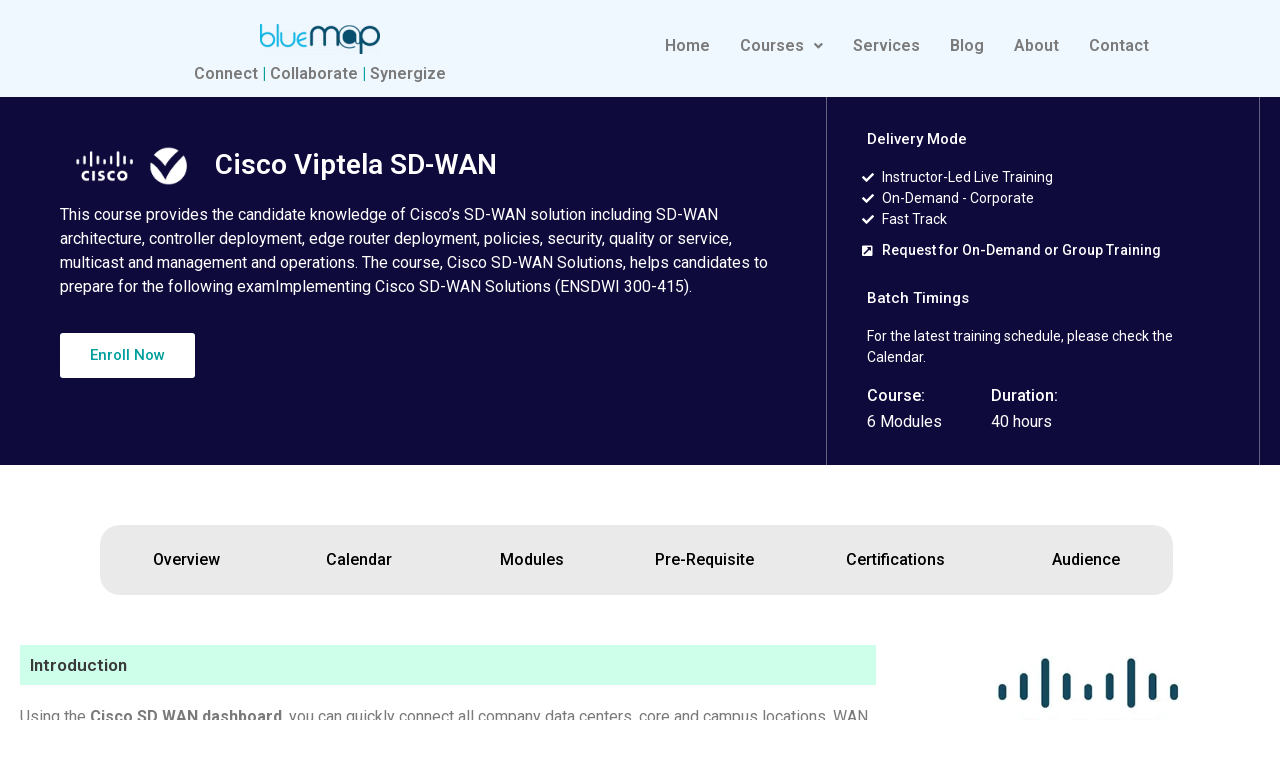

--- FILE ---
content_type: text/html; charset=UTF-8
request_url: https://www.bluemap.co/cisco-viptela-sd-wan-software-defined-wide/
body_size: 35841
content:
<!DOCTYPE html>
<html lang="en-US">
<head>
	<meta charset="UTF-8">
		<meta name='robots' content='index, follow, max-image-preview:large, max-snippet:-1, max-video-preview:-1' />

	<!-- This site is optimized with the Yoast SEO plugin v17.8 - https://yoast.com/wordpress/plugins/seo/ -->
	<title>Cisco SD WAN Certification Program | Best Live Training | BlueMap</title>
	<meta name="description" content="This course not only provides knowledge of Cisco SD WAN solutions but also SD-WAN architecture, controller deployment, edge router deployment, policies, security and more..." />
	<link rel="canonical" href="https://www.bluemap.co/cisco-viptela-sd-wan-software-defined-wide/" />
	<meta property="og:locale" content="en_US" />
	<meta property="og:type" content="article" />
	<meta property="og:title" content="Cisco SD WAN Certification Program | Best Live Training | BlueMap" />
	<meta property="og:description" content="This course not only provides knowledge of Cisco SD WAN solutions but also SD-WAN architecture, controller deployment, edge router deployment, policies, security and more..." />
	<meta property="og:url" content="https://www.bluemap.co/cisco-viptela-sd-wan-software-defined-wide/" />
	<meta property="og:site_name" content="Bluemap" />
	<meta property="article:publisher" content="https://www.facebook.com/bluemapit" />
	<meta property="article:published_time" content="2021-04-14T19:14:38+00:00" />
	<meta property="article:modified_time" content="2022-01-09T09:20:49+00:00" />
	<meta property="og:image" content="https://www.bluemap.co/wp-content/uploads/2021/04/cisco-viptela-white.png" />
	<meta name="twitter:card" content="summary_large_image" />
	<meta name="twitter:label1" content="Written by" />
	<meta name="twitter:data1" content="bluemap" />
	<meta name="twitter:label2" content="Est. reading time" />
	<meta name="twitter:data2" content="7 minutes" />
	<script type="application/ld+json" class="yoast-schema-graph">{"@context":"https://schema.org","@graph":[{"@type":"WebSite","@id":"https://www.bluemap.co/#website","url":"https://www.bluemap.co/","name":"Bluemap","description":"Connect Collaborate Synergize","potentialAction":[{"@type":"SearchAction","target":{"@type":"EntryPoint","urlTemplate":"https://www.bluemap.co/?s={search_term_string}"},"query-input":"required name=search_term_string"}],"inLanguage":"en-US"},{"@type":"ImageObject","@id":"https://www.bluemap.co/cisco-viptela-sd-wan-software-defined-wide/#primaryimage","inLanguage":"en-US","url":"https://www.bluemap.co/wp-content/uploads/2021/04/cisco-viptela-white.png","contentUrl":"https://www.bluemap.co/wp-content/uploads/2021/04/cisco-viptela-white.png","width":313,"height":120},{"@type":"WebPage","@id":"https://www.bluemap.co/cisco-viptela-sd-wan-software-defined-wide/#webpage","url":"https://www.bluemap.co/cisco-viptela-sd-wan-software-defined-wide/","name":"Cisco SD WAN Certification Program | Best Live Training | BlueMap","isPartOf":{"@id":"https://www.bluemap.co/#website"},"primaryImageOfPage":{"@id":"https://www.bluemap.co/cisco-viptela-sd-wan-software-defined-wide/#primaryimage"},"datePublished":"2021-04-14T19:14:38+00:00","dateModified":"2022-01-09T09:20:49+00:00","author":{"@id":"https://www.bluemap.co/#/schema/person/a76b2acefea159f8a4db0fc881431fb2"},"description":"This course not only provides knowledge of Cisco SD WAN solutions but also SD-WAN architecture, controller deployment, edge router deployment, policies, security and more...","breadcrumb":{"@id":"https://www.bluemap.co/cisco-viptela-sd-wan-software-defined-wide/#breadcrumb"},"inLanguage":"en-US","potentialAction":[{"@type":"ReadAction","target":["https://www.bluemap.co/cisco-viptela-sd-wan-software-defined-wide/"]}]},{"@type":"BreadcrumbList","@id":"https://www.bluemap.co/cisco-viptela-sd-wan-software-defined-wide/#breadcrumb","itemListElement":[{"@type":"ListItem","position":1,"name":"Home","item":"https://www.bluemap.co/"},{"@type":"ListItem","position":2,"name":"Cisco Viptela SD-WAN"}]},{"@type":"Person","@id":"https://www.bluemap.co/#/schema/person/a76b2acefea159f8a4db0fc881431fb2","name":"bluemap","image":{"@type":"ImageObject","@id":"https://www.bluemap.co/#personlogo","inLanguage":"en-US","url":"https://secure.gravatar.com/avatar/ae41a58c1092749bb29c2c28f1b6288c1f1cc7f302c8f89a5048429bd91156fb?s=96&d=mm&r=g","contentUrl":"https://secure.gravatar.com/avatar/ae41a58c1092749bb29c2c28f1b6288c1f1cc7f302c8f89a5048429bd91156fb?s=96&d=mm&r=g","caption":"bluemap"},"sameAs":["https://www.bluemap.co"],"url":"https://www.bluemap.co/author/bluemap/"}]}</script>
	<!-- / Yoast SEO plugin. -->


<link rel="alternate" type="application/rss+xml" title="Bluemap &raquo; Feed" href="https://www.bluemap.co/feed/" />
<link rel="alternate" type="application/rss+xml" title="Bluemap &raquo; Comments Feed" href="https://www.bluemap.co/comments/feed/" />
<link rel="alternate" type="application/rss+xml" title="Bluemap &raquo; Cisco Viptela SD-WAN Comments Feed" href="https://www.bluemap.co/cisco-viptela-sd-wan-software-defined-wide/feed/" />
<link rel="alternate" title="oEmbed (JSON)" type="application/json+oembed" href="https://www.bluemap.co/wp-json/oembed/1.0/embed?url=https%3A%2F%2Fwww.bluemap.co%2Fcisco-viptela-sd-wan-software-defined-wide%2F" />
<link rel="alternate" title="oEmbed (XML)" type="text/xml+oembed" href="https://www.bluemap.co/wp-json/oembed/1.0/embed?url=https%3A%2F%2Fwww.bluemap.co%2Fcisco-viptela-sd-wan-software-defined-wide%2F&#038;format=xml" />
		<!-- This site uses the Google Analytics by MonsterInsights plugin v9.11.1 - Using Analytics tracking - https://www.monsterinsights.com/ -->
		<!-- Note: MonsterInsights is not currently configured on this site. The site owner needs to authenticate with Google Analytics in the MonsterInsights settings panel. -->
					<!-- No tracking code set -->
				<!-- / Google Analytics by MonsterInsights -->
		<style id='wp-img-auto-sizes-contain-inline-css' type='text/css'>
img:is([sizes=auto i],[sizes^="auto," i]){contain-intrinsic-size:3000px 1500px}
/*# sourceURL=wp-img-auto-sizes-contain-inline-css */
</style>
<style id='wp-emoji-styles-inline-css' type='text/css'>

	img.wp-smiley, img.emoji {
		display: inline !important;
		border: none !important;
		box-shadow: none !important;
		height: 1em !important;
		width: 1em !important;
		margin: 0 0.07em !important;
		vertical-align: -0.1em !important;
		background: none !important;
		padding: 0 !important;
	}
/*# sourceURL=wp-emoji-styles-inline-css */
</style>
<style id='wp-block-library-inline-css' type='text/css'>
:root{--wp-block-synced-color:#7a00df;--wp-block-synced-color--rgb:122,0,223;--wp-bound-block-color:var(--wp-block-synced-color);--wp-editor-canvas-background:#ddd;--wp-admin-theme-color:#007cba;--wp-admin-theme-color--rgb:0,124,186;--wp-admin-theme-color-darker-10:#006ba1;--wp-admin-theme-color-darker-10--rgb:0,107,160.5;--wp-admin-theme-color-darker-20:#005a87;--wp-admin-theme-color-darker-20--rgb:0,90,135;--wp-admin-border-width-focus:2px}@media (min-resolution:192dpi){:root{--wp-admin-border-width-focus:1.5px}}.wp-element-button{cursor:pointer}:root .has-very-light-gray-background-color{background-color:#eee}:root .has-very-dark-gray-background-color{background-color:#313131}:root .has-very-light-gray-color{color:#eee}:root .has-very-dark-gray-color{color:#313131}:root .has-vivid-green-cyan-to-vivid-cyan-blue-gradient-background{background:linear-gradient(135deg,#00d084,#0693e3)}:root .has-purple-crush-gradient-background{background:linear-gradient(135deg,#34e2e4,#4721fb 50%,#ab1dfe)}:root .has-hazy-dawn-gradient-background{background:linear-gradient(135deg,#faaca8,#dad0ec)}:root .has-subdued-olive-gradient-background{background:linear-gradient(135deg,#fafae1,#67a671)}:root .has-atomic-cream-gradient-background{background:linear-gradient(135deg,#fdd79a,#004a59)}:root .has-nightshade-gradient-background{background:linear-gradient(135deg,#330968,#31cdcf)}:root .has-midnight-gradient-background{background:linear-gradient(135deg,#020381,#2874fc)}:root{--wp--preset--font-size--normal:16px;--wp--preset--font-size--huge:42px}.has-regular-font-size{font-size:1em}.has-larger-font-size{font-size:2.625em}.has-normal-font-size{font-size:var(--wp--preset--font-size--normal)}.has-huge-font-size{font-size:var(--wp--preset--font-size--huge)}.has-text-align-center{text-align:center}.has-text-align-left{text-align:left}.has-text-align-right{text-align:right}.has-fit-text{white-space:nowrap!important}#end-resizable-editor-section{display:none}.aligncenter{clear:both}.items-justified-left{justify-content:flex-start}.items-justified-center{justify-content:center}.items-justified-right{justify-content:flex-end}.items-justified-space-between{justify-content:space-between}.screen-reader-text{border:0;clip-path:inset(50%);height:1px;margin:-1px;overflow:hidden;padding:0;position:absolute;width:1px;word-wrap:normal!important}.screen-reader-text:focus{background-color:#ddd;clip-path:none;color:#444;display:block;font-size:1em;height:auto;left:5px;line-height:normal;padding:15px 23px 14px;text-decoration:none;top:5px;width:auto;z-index:100000}html :where(.has-border-color){border-style:solid}html :where([style*=border-top-color]){border-top-style:solid}html :where([style*=border-right-color]){border-right-style:solid}html :where([style*=border-bottom-color]){border-bottom-style:solid}html :where([style*=border-left-color]){border-left-style:solid}html :where([style*=border-width]){border-style:solid}html :where([style*=border-top-width]){border-top-style:solid}html :where([style*=border-right-width]){border-right-style:solid}html :where([style*=border-bottom-width]){border-bottom-style:solid}html :where([style*=border-left-width]){border-left-style:solid}html :where(img[class*=wp-image-]){height:auto;max-width:100%}:where(figure){margin:0 0 1em}html :where(.is-position-sticky){--wp-admin--admin-bar--position-offset:var(--wp-admin--admin-bar--height,0px)}@media screen and (max-width:600px){html :where(.is-position-sticky){--wp-admin--admin-bar--position-offset:0px}}

/*# sourceURL=wp-block-library-inline-css */
</style><style id='global-styles-inline-css' type='text/css'>
:root{--wp--preset--aspect-ratio--square: 1;--wp--preset--aspect-ratio--4-3: 4/3;--wp--preset--aspect-ratio--3-4: 3/4;--wp--preset--aspect-ratio--3-2: 3/2;--wp--preset--aspect-ratio--2-3: 2/3;--wp--preset--aspect-ratio--16-9: 16/9;--wp--preset--aspect-ratio--9-16: 9/16;--wp--preset--color--black: #000000;--wp--preset--color--cyan-bluish-gray: #abb8c3;--wp--preset--color--white: #ffffff;--wp--preset--color--pale-pink: #f78da7;--wp--preset--color--vivid-red: #cf2e2e;--wp--preset--color--luminous-vivid-orange: #ff6900;--wp--preset--color--luminous-vivid-amber: #fcb900;--wp--preset--color--light-green-cyan: #7bdcb5;--wp--preset--color--vivid-green-cyan: #00d084;--wp--preset--color--pale-cyan-blue: #8ed1fc;--wp--preset--color--vivid-cyan-blue: #0693e3;--wp--preset--color--vivid-purple: #9b51e0;--wp--preset--gradient--vivid-cyan-blue-to-vivid-purple: linear-gradient(135deg,rgb(6,147,227) 0%,rgb(155,81,224) 100%);--wp--preset--gradient--light-green-cyan-to-vivid-green-cyan: linear-gradient(135deg,rgb(122,220,180) 0%,rgb(0,208,130) 100%);--wp--preset--gradient--luminous-vivid-amber-to-luminous-vivid-orange: linear-gradient(135deg,rgb(252,185,0) 0%,rgb(255,105,0) 100%);--wp--preset--gradient--luminous-vivid-orange-to-vivid-red: linear-gradient(135deg,rgb(255,105,0) 0%,rgb(207,46,46) 100%);--wp--preset--gradient--very-light-gray-to-cyan-bluish-gray: linear-gradient(135deg,rgb(238,238,238) 0%,rgb(169,184,195) 100%);--wp--preset--gradient--cool-to-warm-spectrum: linear-gradient(135deg,rgb(74,234,220) 0%,rgb(151,120,209) 20%,rgb(207,42,186) 40%,rgb(238,44,130) 60%,rgb(251,105,98) 80%,rgb(254,248,76) 100%);--wp--preset--gradient--blush-light-purple: linear-gradient(135deg,rgb(255,206,236) 0%,rgb(152,150,240) 100%);--wp--preset--gradient--blush-bordeaux: linear-gradient(135deg,rgb(254,205,165) 0%,rgb(254,45,45) 50%,rgb(107,0,62) 100%);--wp--preset--gradient--luminous-dusk: linear-gradient(135deg,rgb(255,203,112) 0%,rgb(199,81,192) 50%,rgb(65,88,208) 100%);--wp--preset--gradient--pale-ocean: linear-gradient(135deg,rgb(255,245,203) 0%,rgb(182,227,212) 50%,rgb(51,167,181) 100%);--wp--preset--gradient--electric-grass: linear-gradient(135deg,rgb(202,248,128) 0%,rgb(113,206,126) 100%);--wp--preset--gradient--midnight: linear-gradient(135deg,rgb(2,3,129) 0%,rgb(40,116,252) 100%);--wp--preset--font-size--small: 13px;--wp--preset--font-size--medium: 20px;--wp--preset--font-size--large: 36px;--wp--preset--font-size--x-large: 42px;--wp--preset--spacing--20: 0.44rem;--wp--preset--spacing--30: 0.67rem;--wp--preset--spacing--40: 1rem;--wp--preset--spacing--50: 1.5rem;--wp--preset--spacing--60: 2.25rem;--wp--preset--spacing--70: 3.38rem;--wp--preset--spacing--80: 5.06rem;--wp--preset--shadow--natural: 6px 6px 9px rgba(0, 0, 0, 0.2);--wp--preset--shadow--deep: 12px 12px 50px rgba(0, 0, 0, 0.4);--wp--preset--shadow--sharp: 6px 6px 0px rgba(0, 0, 0, 0.2);--wp--preset--shadow--outlined: 6px 6px 0px -3px rgb(255, 255, 255), 6px 6px rgb(0, 0, 0);--wp--preset--shadow--crisp: 6px 6px 0px rgb(0, 0, 0);}:where(.is-layout-flex){gap: 0.5em;}:where(.is-layout-grid){gap: 0.5em;}body .is-layout-flex{display: flex;}.is-layout-flex{flex-wrap: wrap;align-items: center;}.is-layout-flex > :is(*, div){margin: 0;}body .is-layout-grid{display: grid;}.is-layout-grid > :is(*, div){margin: 0;}:where(.wp-block-columns.is-layout-flex){gap: 2em;}:where(.wp-block-columns.is-layout-grid){gap: 2em;}:where(.wp-block-post-template.is-layout-flex){gap: 1.25em;}:where(.wp-block-post-template.is-layout-grid){gap: 1.25em;}.has-black-color{color: var(--wp--preset--color--black) !important;}.has-cyan-bluish-gray-color{color: var(--wp--preset--color--cyan-bluish-gray) !important;}.has-white-color{color: var(--wp--preset--color--white) !important;}.has-pale-pink-color{color: var(--wp--preset--color--pale-pink) !important;}.has-vivid-red-color{color: var(--wp--preset--color--vivid-red) !important;}.has-luminous-vivid-orange-color{color: var(--wp--preset--color--luminous-vivid-orange) !important;}.has-luminous-vivid-amber-color{color: var(--wp--preset--color--luminous-vivid-amber) !important;}.has-light-green-cyan-color{color: var(--wp--preset--color--light-green-cyan) !important;}.has-vivid-green-cyan-color{color: var(--wp--preset--color--vivid-green-cyan) !important;}.has-pale-cyan-blue-color{color: var(--wp--preset--color--pale-cyan-blue) !important;}.has-vivid-cyan-blue-color{color: var(--wp--preset--color--vivid-cyan-blue) !important;}.has-vivid-purple-color{color: var(--wp--preset--color--vivid-purple) !important;}.has-black-background-color{background-color: var(--wp--preset--color--black) !important;}.has-cyan-bluish-gray-background-color{background-color: var(--wp--preset--color--cyan-bluish-gray) !important;}.has-white-background-color{background-color: var(--wp--preset--color--white) !important;}.has-pale-pink-background-color{background-color: var(--wp--preset--color--pale-pink) !important;}.has-vivid-red-background-color{background-color: var(--wp--preset--color--vivid-red) !important;}.has-luminous-vivid-orange-background-color{background-color: var(--wp--preset--color--luminous-vivid-orange) !important;}.has-luminous-vivid-amber-background-color{background-color: var(--wp--preset--color--luminous-vivid-amber) !important;}.has-light-green-cyan-background-color{background-color: var(--wp--preset--color--light-green-cyan) !important;}.has-vivid-green-cyan-background-color{background-color: var(--wp--preset--color--vivid-green-cyan) !important;}.has-pale-cyan-blue-background-color{background-color: var(--wp--preset--color--pale-cyan-blue) !important;}.has-vivid-cyan-blue-background-color{background-color: var(--wp--preset--color--vivid-cyan-blue) !important;}.has-vivid-purple-background-color{background-color: var(--wp--preset--color--vivid-purple) !important;}.has-black-border-color{border-color: var(--wp--preset--color--black) !important;}.has-cyan-bluish-gray-border-color{border-color: var(--wp--preset--color--cyan-bluish-gray) !important;}.has-white-border-color{border-color: var(--wp--preset--color--white) !important;}.has-pale-pink-border-color{border-color: var(--wp--preset--color--pale-pink) !important;}.has-vivid-red-border-color{border-color: var(--wp--preset--color--vivid-red) !important;}.has-luminous-vivid-orange-border-color{border-color: var(--wp--preset--color--luminous-vivid-orange) !important;}.has-luminous-vivid-amber-border-color{border-color: var(--wp--preset--color--luminous-vivid-amber) !important;}.has-light-green-cyan-border-color{border-color: var(--wp--preset--color--light-green-cyan) !important;}.has-vivid-green-cyan-border-color{border-color: var(--wp--preset--color--vivid-green-cyan) !important;}.has-pale-cyan-blue-border-color{border-color: var(--wp--preset--color--pale-cyan-blue) !important;}.has-vivid-cyan-blue-border-color{border-color: var(--wp--preset--color--vivid-cyan-blue) !important;}.has-vivid-purple-border-color{border-color: var(--wp--preset--color--vivid-purple) !important;}.has-vivid-cyan-blue-to-vivid-purple-gradient-background{background: var(--wp--preset--gradient--vivid-cyan-blue-to-vivid-purple) !important;}.has-light-green-cyan-to-vivid-green-cyan-gradient-background{background: var(--wp--preset--gradient--light-green-cyan-to-vivid-green-cyan) !important;}.has-luminous-vivid-amber-to-luminous-vivid-orange-gradient-background{background: var(--wp--preset--gradient--luminous-vivid-amber-to-luminous-vivid-orange) !important;}.has-luminous-vivid-orange-to-vivid-red-gradient-background{background: var(--wp--preset--gradient--luminous-vivid-orange-to-vivid-red) !important;}.has-very-light-gray-to-cyan-bluish-gray-gradient-background{background: var(--wp--preset--gradient--very-light-gray-to-cyan-bluish-gray) !important;}.has-cool-to-warm-spectrum-gradient-background{background: var(--wp--preset--gradient--cool-to-warm-spectrum) !important;}.has-blush-light-purple-gradient-background{background: var(--wp--preset--gradient--blush-light-purple) !important;}.has-blush-bordeaux-gradient-background{background: var(--wp--preset--gradient--blush-bordeaux) !important;}.has-luminous-dusk-gradient-background{background: var(--wp--preset--gradient--luminous-dusk) !important;}.has-pale-ocean-gradient-background{background: var(--wp--preset--gradient--pale-ocean) !important;}.has-electric-grass-gradient-background{background: var(--wp--preset--gradient--electric-grass) !important;}.has-midnight-gradient-background{background: var(--wp--preset--gradient--midnight) !important;}.has-small-font-size{font-size: var(--wp--preset--font-size--small) !important;}.has-medium-font-size{font-size: var(--wp--preset--font-size--medium) !important;}.has-large-font-size{font-size: var(--wp--preset--font-size--large) !important;}.has-x-large-font-size{font-size: var(--wp--preset--font-size--x-large) !important;}
/*# sourceURL=global-styles-inline-css */
</style>

<style id='classic-theme-styles-inline-css' type='text/css'>
/*! This file is auto-generated */
.wp-block-button__link{color:#fff;background-color:#32373c;border-radius:9999px;box-shadow:none;text-decoration:none;padding:calc(.667em + 2px) calc(1.333em + 2px);font-size:1.125em}.wp-block-file__button{background:#32373c;color:#fff;text-decoration:none}
/*# sourceURL=/wp-includes/css/classic-themes.min.css */
</style>
<link rel='stylesheet' id='woocommerce-layout-css' href='https://www.bluemap.co/wp-content/plugins/woocommerce/assets/css/woocommerce-layout.css?ver=5.2.5' type='text/css' media='all' />
<link rel='stylesheet' id='woocommerce-smallscreen-css' href='https://www.bluemap.co/wp-content/plugins/woocommerce/assets/css/woocommerce-smallscreen.css?ver=5.2.5' type='text/css' media='only screen and (max-width: 768px)' />
<link rel='stylesheet' id='woocommerce-general-css' href='https://www.bluemap.co/wp-content/plugins/woocommerce/assets/css/woocommerce.css?ver=5.2.5' type='text/css' media='all' />
<style id='woocommerce-inline-inline-css' type='text/css'>
.woocommerce form .form-row .required { visibility: visible; }
/*# sourceURL=woocommerce-inline-inline-css */
</style>
<link rel='stylesheet' id='0ba030b15-css' href='https://www.bluemap.co/wp-content/uploads/essential-addons-elementor/0ba030b15.min.css?ver=1768824460' type='text/css' media='all' />
<link rel='stylesheet' id='hfe-style-css' href='https://www.bluemap.co/wp-content/plugins/header-footer-elementor/assets/css/header-footer-elementor.css?ver=1.5.9' type='text/css' media='all' />
<link rel='stylesheet' id='elementor-icons-css' href='https://www.bluemap.co/wp-content/plugins/elementor/assets/lib/eicons/css/elementor-icons.min.css?ver=5.11.0' type='text/css' media='all' />
<style id='elementor-icons-inline-css' type='text/css'>

		.elementor-add-new-section .elementor-add-templately-promo-button{
            background-color: #5d4fff;
            background-image: url(https://www.bluemap.co/wp-content/plugins/essential-addons-for-elementor-lite/assets/admin/images/templately/logo-icon.svg);
            background-repeat: no-repeat;
            background-position: center center;
            margin-left: 5px;
            position: relative;
            bottom: 5px;
        }
/*# sourceURL=elementor-icons-inline-css */
</style>
<link rel='stylesheet' id='elementor-animations-css' href='https://www.bluemap.co/wp-content/plugins/elementor/assets/lib/animations/animations.min.css?ver=3.2.2' type='text/css' media='all' />
<link rel='stylesheet' id='elementor-frontend-css' href='https://www.bluemap.co/wp-content/plugins/elementor/assets/css/frontend.min.css?ver=3.2.2' type='text/css' media='all' />
<link rel='stylesheet' id='elementor-post-5-css' href='https://www.bluemap.co/wp-content/uploads/elementor/css/post-5.css?ver=1620411762' type='text/css' media='all' />
<link rel='stylesheet' id='slick-css' href='https://www.bluemap.co/wp-content/plugins/bloglentor-for-elementor/assets/lib/slick/slick.css?ver=1.0.6' type='text/css' media='all' />
<link rel='stylesheet' id='slick-theme-css' href='https://www.bluemap.co/wp-content/plugins/bloglentor-for-elementor/assets/lib/slick/slick-theme.css?ver=1.0.6' type='text/css' media='all' />
<link rel='stylesheet' id='bloglentor-main-css' href='https://www.bluemap.co/wp-content/plugins/bloglentor-for-elementor/assets/css/main.css?ver=1.0.6' type='text/css' media='all' />
<link rel='stylesheet' id='elementskit-css-widgetarea-control-editor-css' href='https://www.bluemap.co/wp-content/plugins/elementskit-lite/modules/controls/assets/css/widgetarea-editor.css?ver=2.2.2' type='text/css' media='all' />
<link rel='stylesheet' id='elementor-global-css' href='https://www.bluemap.co/wp-content/uploads/elementor/css/global.css?ver=1619839013' type='text/css' media='all' />
<link rel='stylesheet' id='elementor-post-690-css' href='https://www.bluemap.co/wp-content/uploads/elementor/css/post-690.css?ver=1641728975' type='text/css' media='all' />
<link rel='stylesheet' id='fluentform-elementor-widget-css' href='https://www.bluemap.co/wp-content/plugins/fluentform/public/css/fluent-forms-elementor-widget.css?ver=3.6.70' type='text/css' media='all' />
<link rel='stylesheet' id='hfe-widgets-style-css' href='https://www.bluemap.co/wp-content/plugins/header-footer-elementor/inc/widgets-css/frontend.css?ver=1.5.9' type='text/css' media='all' />
<link rel='stylesheet' id='elementor-post-6-css' href='https://www.bluemap.co/wp-content/uploads/elementor/css/post-6.css?ver=1641716268' type='text/css' media='all' />
<link rel='stylesheet' id='elementor-post-42-css' href='https://www.bluemap.co/wp-content/uploads/elementor/css/post-42.css?ver=1706962791' type='text/css' media='all' />
<link rel='stylesheet' id='hello-elementor-css' href='https://www.bluemap.co/wp-content/themes/hello-elementor/style.min.css?ver=2.3.1' type='text/css' media='all' />
<link rel='stylesheet' id='hello-elementor-theme-style-css' href='https://www.bluemap.co/wp-content/themes/hello-elementor/theme.min.css?ver=2.3.1' type='text/css' media='all' />
<link rel='stylesheet' id='elementor-icons-ekiticons-css' href='https://www.bluemap.co/wp-content/plugins/elementskit-lite/modules/controls/assets/css/ekiticons.css?ver=5.9.0' type='text/css' media='all' />
<link rel='stylesheet' id='ekit-widget-styles-css' href='https://www.bluemap.co/wp-content/plugins/elementskit-lite/widgets/init/assets/css/widget-styles.css?ver=2.2.2' type='text/css' media='all' />
<link rel='stylesheet' id='ekit-responsive-css' href='https://www.bluemap.co/wp-content/plugins/elementskit-lite/widgets/init/assets/css/responsive.css?ver=2.2.2' type='text/css' media='all' />
<link rel='stylesheet' id='um_fonticons_ii-css' href='https://www.bluemap.co/wp-content/plugins/ultimate-member/assets/css/um-fonticons-ii.css?ver=2.1.19' type='text/css' media='all' />
<link rel='stylesheet' id='um_fonticons_fa-css' href='https://www.bluemap.co/wp-content/plugins/ultimate-member/assets/css/um-fonticons-fa.css?ver=2.1.19' type='text/css' media='all' />
<link rel='stylesheet' id='select2-css' href='https://www.bluemap.co/wp-content/plugins/ultimate-member/assets/css/select2/select2.min.css?ver=4.0.13' type='text/css' media='all' />
<link rel='stylesheet' id='um_crop-css' href='https://www.bluemap.co/wp-content/plugins/ultimate-member/assets/css/um-crop.css?ver=2.1.19' type='text/css' media='all' />
<link rel='stylesheet' id='um_modal-css' href='https://www.bluemap.co/wp-content/plugins/ultimate-member/assets/css/um-modal.css?ver=2.1.19' type='text/css' media='all' />
<link rel='stylesheet' id='um_styles-css' href='https://www.bluemap.co/wp-content/plugins/ultimate-member/assets/css/um-styles.css?ver=2.1.19' type='text/css' media='all' />
<link rel='stylesheet' id='um_profile-css' href='https://www.bluemap.co/wp-content/plugins/ultimate-member/assets/css/um-profile.css?ver=2.1.19' type='text/css' media='all' />
<link rel='stylesheet' id='um_account-css' href='https://www.bluemap.co/wp-content/plugins/ultimate-member/assets/css/um-account.css?ver=2.1.19' type='text/css' media='all' />
<link rel='stylesheet' id='um_misc-css' href='https://www.bluemap.co/wp-content/plugins/ultimate-member/assets/css/um-misc.css?ver=2.1.19' type='text/css' media='all' />
<link rel='stylesheet' id='um_fileupload-css' href='https://www.bluemap.co/wp-content/plugins/ultimate-member/assets/css/um-fileupload.css?ver=2.1.19' type='text/css' media='all' />
<link rel='stylesheet' id='um_datetime-css' href='https://www.bluemap.co/wp-content/plugins/ultimate-member/assets/css/pickadate/default.css?ver=2.1.19' type='text/css' media='all' />
<link rel='stylesheet' id='um_datetime_date-css' href='https://www.bluemap.co/wp-content/plugins/ultimate-member/assets/css/pickadate/default.date.css?ver=2.1.19' type='text/css' media='all' />
<link rel='stylesheet' id='um_datetime_time-css' href='https://www.bluemap.co/wp-content/plugins/ultimate-member/assets/css/pickadate/default.time.css?ver=2.1.19' type='text/css' media='all' />
<link rel='stylesheet' id='um_raty-css' href='https://www.bluemap.co/wp-content/plugins/ultimate-member/assets/css/um-raty.css?ver=2.1.19' type='text/css' media='all' />
<link rel='stylesheet' id='um_scrollbar-css' href='https://www.bluemap.co/wp-content/plugins/ultimate-member/assets/css/simplebar.css?ver=2.1.19' type='text/css' media='all' />
<link rel='stylesheet' id='um_tipsy-css' href='https://www.bluemap.co/wp-content/plugins/ultimate-member/assets/css/um-tipsy.css?ver=2.1.19' type='text/css' media='all' />
<link rel='stylesheet' id='um_responsive-css' href='https://www.bluemap.co/wp-content/plugins/ultimate-member/assets/css/um-responsive.css?ver=2.1.19' type='text/css' media='all' />
<link rel='stylesheet' id='um_default_css-css' href='https://www.bluemap.co/wp-content/plugins/ultimate-member/assets/css/um-old-default.css?ver=2.1.19' type='text/css' media='all' />
<link rel='stylesheet' id='google-fonts-1-css' href='https://fonts.googleapis.com/css?family=Roboto%3A100%2C100italic%2C200%2C200italic%2C300%2C300italic%2C400%2C400italic%2C500%2C500italic%2C600%2C600italic%2C700%2C700italic%2C800%2C800italic%2C900%2C900italic%7CRoboto+Slab%3A100%2C100italic%2C200%2C200italic%2C300%2C300italic%2C400%2C400italic%2C500%2C500italic%2C600%2C600italic%2C700%2C700italic%2C800%2C800italic%2C900%2C900italic&#038;display=auto&#038;ver=6.9' type='text/css' media='all' />
<link rel='stylesheet' id='elementor-icons-shared-0-css' href='https://www.bluemap.co/wp-content/plugins/elementor/assets/lib/font-awesome/css/fontawesome.min.css?ver=5.15.1' type='text/css' media='all' />
<link rel='stylesheet' id='elementor-icons-fa-solid-css' href='https://www.bluemap.co/wp-content/plugins/elementor/assets/lib/font-awesome/css/solid.min.css?ver=5.15.1' type='text/css' media='all' />
<link rel='stylesheet' id='elementor-icons-fa-regular-css' href='https://www.bluemap.co/wp-content/plugins/elementor/assets/lib/font-awesome/css/regular.min.css?ver=5.15.1' type='text/css' media='all' />
<link rel='stylesheet' id='elementor-icons-fa-brands-css' href='https://www.bluemap.co/wp-content/plugins/elementor/assets/lib/font-awesome/css/brands.min.css?ver=5.15.1' type='text/css' media='all' />
<script type="text/javascript" src="https://www.bluemap.co/wp-includes/js/jquery/jquery.min.js?ver=3.7.1" id="jquery-core-js"></script>
<script type="text/javascript" src="https://www.bluemap.co/wp-includes/js/jquery/jquery-migrate.min.js?ver=3.4.1" id="jquery-migrate-js"></script>
<script type="text/javascript" src="https://www.bluemap.co/wp-content/plugins/ultimate-member/assets/js/um-gdpr.min.js?ver=2.1.19" id="um-gdpr-js"></script>
<link rel="https://api.w.org/" href="https://www.bluemap.co/wp-json/" /><link rel="alternate" title="JSON" type="application/json" href="https://www.bluemap.co/wp-json/wp/v2/posts/690" /><link rel="EditURI" type="application/rsd+xml" title="RSD" href="https://www.bluemap.co/xmlrpc.php?rsd" />
<meta name="generator" content="WordPress 6.9" />
<meta name="generator" content="WooCommerce 5.2.5" />
<link rel='shortlink' href='https://www.bluemap.co/?p=690' />
		<style type="text/css">
			.um_request_name {
				display: none !important;
			}
		</style>
		<noscript><style>.woocommerce-product-gallery{ opacity: 1 !important; }</style></noscript>
		<meta name="viewport" content="width=device-width, initial-scale=1.0, viewport-fit=cover" /><link rel='stylesheet' id='premium-addons-css' href='https://www.bluemap.co/wp-content/plugins/premium-addons-for-elementor/assets/frontend/min-css/premium-addons.min.css?ver=4.3.2' type='text/css' media='all' />
<link rel='stylesheet' id='fluent-form-styles-css' href='https://www.bluemap.co/wp-content/plugins/fluentform/public/css/fluent-forms-public.css?ver=3.6.70' type='text/css' media='all' />
<link rel='stylesheet' id='fluentform-public-default-css' href='https://www.bluemap.co/wp-content/plugins/fluentform/public/css/fluentform-public-default.css?ver=3.6.70' type='text/css' media='all' />
</head>
<body class="wp-singular post-template post-template-elementor_canvas single single-post postid-690 single-format-standard wp-theme-hello-elementor theme-hello-elementor woocommerce-no-js ehf-header ehf-footer ehf-template-hello-elementor ehf-stylesheet-hello-elementor elementor-default elementor-template-canvas elementor-kit-5 elementor-page elementor-page-690">
			<header id="masthead" itemscope="itemscope" itemtype="https://schema.org/WPHeader">
			<p class="main-title bhf-hidden" itemprop="headline"><a href="https://www.bluemap.co" title="Bluemap" rel="home">Bluemap</a></p>
					<div data-elementor-type="wp-post" data-elementor-id="6" class="elementor elementor-6" data-elementor-settings="[]">
							<div class="elementor-section-wrap">
							<section class="elementor-section elementor-top-section elementor-element elementor-element-4f8d34a elementor-section-full_width elementor-reverse-mobile elementor-section-height-default elementor-section-height-default" data-id="4f8d34a" data-element_type="section" data-settings="{&quot;background_background&quot;:&quot;classic&quot;,&quot;ekit_has_onepagescroll_dot&quot;:&quot;yes&quot;}">
						<div class="elementor-container elementor-column-gap-default">
					<div class="elementor-column elementor-col-50 elementor-top-column elementor-element elementor-element-2cb0c1a" data-id="2cb0c1a" data-element_type="column">
			<div class="elementor-widget-wrap elementor-element-populated">
								<div class="elementor-element elementor-element-9f002fa elementor-widget elementor-widget-site-logo" data-id="9f002fa" data-element_type="widget" data-widget_type="site-logo.default">
				<div class="elementor-widget-container">
					<div class="hfe-site-logo">
													<a data-elementor-open-lightbox=""  class='elementor-clickable' href="https://www.bluemap.co">
							<div class="hfe-site-logo-set">           
				<div class="hfe-site-logo-container">
					<img class="hfe-site-logo-img elementor-animation-"  src="https://www.bluemap.co/wp-content/uploads/elementor/thumbs/cropped-logo_bluemap-1-compressed-phsmv8mtogckjj07m92b3yh16rztgho7ez8cqcier0.png" alt="bluemap"/>
				</div>
			</div>
							</a>
						</div>  
					</div>
				</div>
				<div class="elementor-element elementor-element-bb5208d elementor-widget elementor-widget-heading" data-id="bb5208d" data-element_type="widget" data-widget_type="heading.default">
				<div class="elementor-widget-container">
			<h2 class="elementor-heading-title elementor-size-default"><h2 style="margin:0;" class="elementor-heading-title elementor-size-default">Connect<span style="color : #009F9D;"> |</span> Collaborate <span style="color : #009F9D;">|</span> Synergize</h2></h2>		</div>
				</div>
					</div>
		</div>
				<div class="elementor-column elementor-col-50 elementor-top-column elementor-element elementor-element-f321c64" data-id="f321c64" data-element_type="column">
			<div class="elementor-widget-wrap elementor-element-populated">
								<div class="elementor-element elementor-element-a99953f hfe-nav-menu__align-left hfe-submenu-icon-arrow hfe-submenu-animation-none hfe-link-redirect-child hfe-nav-menu__breakpoint-tablet elementor-widget elementor-widget-navigation-menu" data-id="a99953f" data-element_type="widget" data-widget_type="navigation-menu.default">
				<div class="elementor-widget-container">
						<div class="hfe-nav-menu hfe-layout-horizontal hfe-nav-menu-layout horizontal hfe-pointer__underline hfe-animation__fade" data-layout="horizontal">
				<div class="hfe-nav-menu__toggle elementor-clickable">
					<div class="hfe-nav-menu-icon">
						<i aria-hidden="true" tabindex="0" class="icon icon-menu-11"></i>					</div>
				</div>
				<nav class="hfe-nav-menu__layout-horizontal hfe-nav-menu__submenu-arrow" data-toggle-icon="&lt;i aria-hidden=&quot;true&quot; tabindex=&quot;0&quot; class=&quot;icon icon-menu-11&quot;&gt;&lt;/i&gt;" data-close-icon="&lt;i aria-hidden=&quot;true&quot; tabindex=&quot;0&quot; class=&quot;far fa-window-close&quot;&gt;&lt;/i&gt;" data-full-width="yes"><ul id="menu-1-a99953f" class="hfe-nav-menu"><li id="menu-item-73" class="menu-item menu-item-type-custom menu-item-object-custom menu-item-home parent hfe-creative-menu"><a href="https://www.bluemap.co/" class = "hfe-menu-item">Home</a></li>
<li id="menu-item-77" class="menu-item menu-item-type-post_type menu-item-object-page current-menu-ancestor current_page_ancestor menu-item-has-children parent hfe-has-submenu hfe-creative-menu"><div class="hfe-has-submenu-container"><a href="https://www.bluemap.co/courses/" class = "hfe-menu-item">Courses<span class='hfe-menu-toggle sub-arrow hfe-menu-child-0'><i class='fa'></i></span></a></div>
<ul class="sub-menu">
	<li id="menu-item-86" class="menu-item menu-item-type-custom menu-item-object-custom menu-item-has-children hfe-has-submenu hfe-creative-menu"><div class="hfe-has-submenu-container"><a href="#" class = "hfe-sub-menu-item">Routing and Switching<span class='hfe-menu-toggle sub-arrow hfe-menu-child-1'><i class='fa'></i></span></a></div>
	<ul class="sub-menu">
		<li id="menu-item-698" class="menu-item menu-item-type-post_type menu-item-object-post hfe-creative-menu"><a href="https://www.bluemap.co/cisco-certified-network-associate-ccna/" class = "hfe-sub-menu-item">Cisco CCNA</a></li>
		<li id="menu-item-964" class="menu-item menu-item-type-post_type menu-item-object-post hfe-creative-menu"><a href="https://www.bluemap.co/cisco-ccnp-enterprise-encor-350-401/" class = "hfe-sub-menu-item">Cisco CCNP ENCOR</a></li>
		<li id="menu-item-699" class="menu-item menu-item-type-post_type menu-item-object-post hfe-creative-menu"><a href="https://www.bluemap.co/juniper-network-certified-internet-associate-jncia-junos/" class = "hfe-sub-menu-item">Juniper JNCIA</a></li>
		<li id="menu-item-700" class="menu-item menu-item-type-post_type menu-item-object-post hfe-creative-menu"><a href="https://www.bluemap.co/juniper-networks-jncis-enterprise-rs/" class = "hfe-sub-menu-item">Juniper JNCIS Enterprise</a></li>
		<li id="menu-item-701" class="menu-item menu-item-type-post_type menu-item-object-post hfe-creative-menu"><a href="https://www.bluemap.co/mikrotik-certified-network-associate-mtcna/" class = "hfe-sub-menu-item">MikroTik Network Associate</a></li>
	</ul>
</li>
	<li id="menu-item-87" class="menu-item menu-item-type-custom menu-item-object-custom menu-item-has-children hfe-has-submenu hfe-creative-menu"><div class="hfe-has-submenu-container"><a href="#" class = "hfe-sub-menu-item">Network Security<span class='hfe-menu-toggle sub-arrow hfe-menu-child-1'><i class='fa'></i></span></a></div>
	<ul class="sub-menu">
		<li id="menu-item-774" class="menu-item menu-item-type-post_type menu-item-object-post hfe-creative-menu"><a href="https://www.bluemap.co/palo-alto-network-security-training/" class = "hfe-sub-menu-item">Palo Alto</a></li>
		<li id="menu-item-773" class="menu-item menu-item-type-post_type menu-item-object-post hfe-creative-menu"><a href="https://www.bluemap.co/fortinet-fortigate-firewall/" class = "hfe-sub-menu-item">Fortinet FortiGate</a></li>
		<li id="menu-item-772" class="menu-item menu-item-type-post_type menu-item-object-post hfe-creative-menu"><a href="https://www.bluemap.co/cisco-asa-adaptive-security-appliance-firewall/" class = "hfe-sub-menu-item">Cisco ASA</a></li>
		<li id="menu-item-770" class="menu-item menu-item-type-post_type menu-item-object-post hfe-creative-menu"><a href="https://www.bluemap.co/check-point-firewall/" class = "hfe-sub-menu-item">CheckPoint Firewall</a></li>
		<li id="menu-item-771" class="menu-item menu-item-type-post_type menu-item-object-post hfe-creative-menu"><a href="https://www.bluemap.co/juniper-srx-firewall-junos-security/" class = "hfe-sub-menu-item">Juniper SRX</a></li>
	</ul>
</li>
	<li id="menu-item-88" class="menu-item menu-item-type-custom menu-item-object-custom current-menu-ancestor current-menu-parent menu-item-has-children hfe-has-submenu hfe-creative-menu"><div class="hfe-has-submenu-container"><a href="#" class = "hfe-sub-menu-item">Software Defined Networking<span class='hfe-menu-toggle sub-arrow hfe-menu-child-1'><i class='fa'></i></span></a></div>
	<ul class="sub-menu">
		<li id="menu-item-769" class="menu-item menu-item-type-post_type menu-item-object-post current-menu-item hfe-creative-menu"><a href="https://www.bluemap.co/cisco-viptela-sd-wan-software-defined-wide/" class = "hfe-sub-menu-item hfe-sub-menu-item-active">Cisco Viptela SD-WAN</a></li>
	</ul>
</li>
	<li id="menu-item-89" class="menu-item menu-item-type-custom menu-item-object-custom menu-item-has-children hfe-has-submenu hfe-creative-menu"><div class="hfe-has-submenu-container"><a href="#" class = "hfe-sub-menu-item">Cloud Technologies<span class='hfe-menu-toggle sub-arrow hfe-menu-child-1'><i class='fa'></i></span></a></div>
	<ul class="sub-menu">
		<li id="menu-item-931" class="menu-item menu-item-type-post_type menu-item-object-post hfe-creative-menu"><a href="https://www.bluemap.co/aws-certified-solutions-architect/" class = "hfe-sub-menu-item">AWS Solutions Architect</a></li>
		<li id="menu-item-933" class="menu-item menu-item-type-post_type menu-item-object-post hfe-creative-menu"><a href="https://www.bluemap.co/azure-administrator-associate-az-103-104/" class = "hfe-sub-menu-item">Azure Administrator Associate</a></li>
		<li id="menu-item-932" class="menu-item menu-item-type-post_type menu-item-object-post hfe-creative-menu"><a href="https://www.bluemap.co/azure-architect-technologies-az-300-303/" class = "hfe-sub-menu-item">Azure Architect Technologies</a></li>
		<li id="menu-item-4283" class="menu-item menu-item-type-post_type menu-item-object-post hfe-creative-menu"><a href="https://www.bluemap.co/terraform-associate/" class = "hfe-sub-menu-item">Terraform Associate</a></li>
	</ul>
</li>
	<li id="menu-item-90" class="menu-item menu-item-type-custom menu-item-object-custom menu-item-has-children hfe-has-submenu hfe-creative-menu"><div class="hfe-has-submenu-container"><a href="#" class = "hfe-sub-menu-item">Load Balancers<span class='hfe-menu-toggle sub-arrow hfe-menu-child-1'><i class='fa'></i></span></a></div>
	<ul class="sub-menu">
		<li id="menu-item-935" class="menu-item menu-item-type-post_type menu-item-object-post hfe-creative-menu"><a href="https://www.bluemap.co/f5-big-ip-local-traffic-manager-ltm/" class = "hfe-sub-menu-item">F5 BIG-IP Local Traffic Manager</a></li>
	</ul>
</li>
	<li id="menu-item-91" class="menu-item menu-item-type-custom menu-item-object-custom menu-item-has-children hfe-has-submenu hfe-creative-menu"><div class="hfe-has-submenu-container"><a href="#" class = "hfe-sub-menu-item">Network Automation<span class='hfe-menu-toggle sub-arrow hfe-menu-child-1'><i class='fa'></i></span></a></div>
	<ul class="sub-menu">
		<li id="menu-item-936" class="menu-item menu-item-type-post_type menu-item-object-post hfe-creative-menu"><a href="https://www.bluemap.co/python-and-ansible-network-automation/" class = "hfe-sub-menu-item">Python &#038; Ansible</a></li>
	</ul>
</li>
</ul>
</li>
<li id="menu-item-1540" class="menu-item menu-item-type-post_type menu-item-object-page parent hfe-creative-menu"><a href="https://www.bluemap.co/bluemap-services/" class = "hfe-menu-item">Services</a></li>
<li id="menu-item-3267" class="menu-item menu-item-type-custom menu-item-object-custom parent hfe-creative-menu"><a href="https://bluemap.co/blog/" class = "hfe-menu-item">Blog</a></li>
<li id="menu-item-85" class="menu-item menu-item-type-post_type menu-item-object-page parent hfe-creative-menu"><a href="https://www.bluemap.co/about-bluemap/" class = "hfe-menu-item">About</a></li>
<li id="menu-item-76" class="menu-item menu-item-type-post_type menu-item-object-page parent hfe-creative-menu"><a href="https://www.bluemap.co/contact-bluemap/" class = "hfe-menu-item">Contact</a></li>
</ul></nav>              
			</div>
					</div>
				</div>
					</div>
		</div>
							</div>
		</section>
						</div>
					</div>
				</header>

			<div data-elementor-type="wp-post" data-elementor-id="690" class="elementor elementor-690" data-elementor-settings="[]">
							<div class="elementor-section-wrap">
							<section class="elementor-section elementor-top-section elementor-element elementor-element-8ce2104 elementor-section-boxed elementor-section-height-default elementor-section-height-default" data-id="8ce2104" data-element_type="section" data-settings="{&quot;background_background&quot;:&quot;classic&quot;,&quot;ekit_has_onepagescroll_dot&quot;:&quot;yes&quot;}">
						<div class="elementor-container elementor-column-gap-default">
					<div class="elementor-column elementor-col-50 elementor-top-column elementor-element elementor-element-640261b" data-id="640261b" data-element_type="column">
			<div class="elementor-widget-wrap elementor-element-populated">
								<section class="elementor-section elementor-inner-section elementor-element elementor-element-1f0809e elementor-section-boxed elementor-section-height-default elementor-section-height-default" data-id="1f0809e" data-element_type="section" data-settings="{&quot;ekit_has_onepagescroll_dot&quot;:&quot;yes&quot;}">
						<div class="elementor-container elementor-column-gap-default">
					<div class="elementor-column elementor-col-50 elementor-inner-column elementor-element elementor-element-d123fd5" data-id="d123fd5" data-element_type="column">
			<div class="elementor-widget-wrap elementor-element-populated">
								<div class="elementor-element elementor-element-e9cd2e4 elementor-widget elementor-widget-image" data-id="e9cd2e4" data-element_type="widget" data-widget_type="image.default">
				<div class="elementor-widget-container">
															<img decoding="async" width="313" height="120" src="https://www.bluemap.co/wp-content/uploads/2021/04/cisco-viptela-white.png" class="attachment-full size-full" alt="" srcset="https://www.bluemap.co/wp-content/uploads/2021/04/cisco-viptela-white.png 313w, https://www.bluemap.co/wp-content/uploads/2021/04/cisco-viptela-white-300x115.png 300w" sizes="(max-width: 313px) 100vw, 313px" />															</div>
				</div>
					</div>
		</div>
				<div class="elementor-column elementor-col-50 elementor-inner-column elementor-element elementor-element-0b28ea6" data-id="0b28ea6" data-element_type="column">
			<div class="elementor-widget-wrap elementor-element-populated">
								<div class="elementor-element elementor-element-90e5a6e elementor-widget elementor-widget-heading" data-id="90e5a6e" data-element_type="widget" data-widget_type="heading.default">
				<div class="elementor-widget-container">
			<h1 class="elementor-heading-title elementor-size-default">Cisco Viptela SD-WAN</h1>		</div>
				</div>
					</div>
		</div>
							</div>
		</section>
				<div class="elementor-element elementor-element-cb28f30 elementor-widget elementor-widget-text-editor" data-id="cb28f30" data-element_type="widget" data-widget_type="text-editor.default">
				<div class="elementor-widget-container">
								<p>This course provides the candidate knowledge of Cisco’s SD-WAN solution including SD-WAN architecture, controller deployment, edge router deployment, policies, security, quality or service, multicast and management and operations. The course, Cisco SD-WAN Solutions, helps candidates to prepare for the following examImplementing Cisco SD-WAN Solutions (ENSDWI 300-415).</p>						</div>
				</div>
				<div class="elementor-element elementor-element-aa2dac1 elementor-widget elementor-widget-button" data-id="aa2dac1" data-element_type="widget" data-widget_type="button.default">
				<div class="elementor-widget-container">
					<div class="elementor-button-wrapper">
			<a href="https://www.bluemap.co/demo/enroll-now/" class="elementor-button-link elementor-button elementor-size-sm" role="button">
						<span class="elementor-button-content-wrapper">
						<span class="elementor-button-text">Enroll Now</span>
		</span>
					</a>
		</div>
				</div>
				</div>
					</div>
		</div>
				<div class="elementor-column elementor-col-50 elementor-top-column elementor-element elementor-element-c057e2b" data-id="c057e2b" data-element_type="column" data-settings="{&quot;background_background&quot;:&quot;classic&quot;}">
			<div class="elementor-widget-wrap elementor-element-populated">
								<section class="elementor-section elementor-inner-section elementor-element elementor-element-92b275f elementor-section-boxed elementor-section-height-default elementor-section-height-default" data-id="92b275f" data-element_type="section" data-settings="{&quot;ekit_has_onepagescroll_dot&quot;:&quot;yes&quot;}">
						<div class="elementor-container elementor-column-gap-default">
					<div class="elementor-column elementor-col-100 elementor-inner-column elementor-element elementor-element-2d2aeaf" data-id="2d2aeaf" data-element_type="column">
			<div class="elementor-widget-wrap elementor-element-populated">
								<div class="elementor-element elementor-element-0ddc756 elementor-widget elementor-widget-heading" data-id="0ddc756" data-element_type="widget" data-widget_type="heading.default">
				<div class="elementor-widget-container">
			<h2 class="elementor-heading-title elementor-size-default">Delivery Mode</h2>		</div>
				</div>
				<div class="elementor-element elementor-element-465298c elementor-icon-list--layout-traditional elementor-list-item-link-full_width elementor-widget elementor-widget-icon-list" data-id="465298c" data-element_type="widget" data-widget_type="icon-list.default">
				<div class="elementor-widget-container">
					<ul class="elementor-icon-list-items">
							<li class="elementor-icon-list-item">
											<span class="elementor-icon-list-icon">
							<i aria-hidden="true" class="fas fa-check"></i>						</span>
										<span class="elementor-icon-list-text">Instructor-Led Live Training</span>
									</li>
								<li class="elementor-icon-list-item">
											<span class="elementor-icon-list-icon">
							<i aria-hidden="true" class="fas fa-check"></i>						</span>
										<span class="elementor-icon-list-text">On-Demand - Corporate</span>
									</li>
								<li class="elementor-icon-list-item">
											<span class="elementor-icon-list-icon">
							<i aria-hidden="true" class="fas fa-check"></i>						</span>
										<span class="elementor-icon-list-text">Fast Track</span>
									</li>
						</ul>
				</div>
				</div>
					</div>
		</div>
							</div>
		</section>
				<section class="elementor-section elementor-inner-section elementor-element elementor-element-5f18262 elementor-section-boxed elementor-section-height-default elementor-section-height-default" data-id="5f18262" data-element_type="section" data-settings="{&quot;ekit_has_onepagescroll_dot&quot;:&quot;yes&quot;}">
						<div class="elementor-container elementor-column-gap-default">
					<div class="elementor-column elementor-col-100 elementor-inner-column elementor-element elementor-element-33c69a5" data-id="33c69a5" data-element_type="column">
			<div class="elementor-widget-wrap elementor-element-populated">
								<div class="elementor-element elementor-element-1c9458e elementor-icon-list--layout-traditional elementor-list-item-link-full_width elementor-widget elementor-widget-icon-list" data-id="1c9458e" data-element_type="widget" data-widget_type="icon-list.default">
				<div class="elementor-widget-container">
					<ul class="elementor-icon-list-items">
							<li class="elementor-icon-list-item">
					<a href="/corporate-training/">						<span class="elementor-icon-list-icon">
							<i aria-hidden="true" class="fas fa-external-link-square-alt"></i>						</span>
										<span class="elementor-icon-list-text">Request for On-Demand or Group Training</span>
											</a>
									</li>
						</ul>
				</div>
				</div>
					</div>
		</div>
							</div>
		</section>
				<section class="elementor-section elementor-inner-section elementor-element elementor-element-2a8c620 elementor-hidden-desktop elementor-hidden-tablet elementor-hidden-phone elementor-section-boxed elementor-section-height-default elementor-section-height-default" data-id="2a8c620" data-element_type="section" data-settings="{&quot;ekit_has_onepagescroll_dot&quot;:&quot;yes&quot;}">
						<div class="elementor-container elementor-column-gap-default">
					<div class="elementor-column elementor-col-33 elementor-inner-column elementor-element elementor-element-a4bf332" data-id="a4bf332" data-element_type="column">
			<div class="elementor-widget-wrap elementor-element-populated">
								<div class="elementor-element elementor-element-95e8123 elementor-align-center elementor-mobile-align-left elementor-widget elementor-widget-button" data-id="95e8123" data-element_type="widget" data-widget_type="button.default">
				<div class="elementor-widget-container">
					<div class="elementor-button-wrapper">
			<a href="#" class="elementor-button-link elementor-button elementor-size-sm" role="button">
						<span class="elementor-button-content-wrapper">
						<span class="elementor-button-icon elementor-align-icon-left">
				<i aria-hidden="true" class="icon icon-monitor"></i>			</span>
						<span class="elementor-button-text">Online</span>
		</span>
					</a>
		</div>
				</div>
				</div>
					</div>
		</div>
				<div class="elementor-column elementor-col-33 elementor-inner-column elementor-element elementor-element-2f658a3" data-id="2f658a3" data-element_type="column">
			<div class="elementor-widget-wrap elementor-element-populated">
								<div class="elementor-element elementor-element-a3e7123 elementor-align-center elementor-mobile-align-left elementor-widget elementor-widget-button" data-id="a3e7123" data-element_type="widget" data-widget_type="button.default">
				<div class="elementor-widget-container">
					<div class="elementor-button-wrapper">
			<a href="#" class="elementor-button-link elementor-button elementor-size-sm" role="button">
						<span class="elementor-button-content-wrapper">
						<span class="elementor-button-icon elementor-align-icon-left">
				<i aria-hidden="true" class="icon icon-home1"></i>			</span>
						<span class="elementor-button-text">Corporate</span>
		</span>
					</a>
		</div>
				</div>
				</div>
					</div>
		</div>
				<div class="elementor-column elementor-col-33 elementor-inner-column elementor-element elementor-element-12d8013" data-id="12d8013" data-element_type="column">
			<div class="elementor-widget-wrap elementor-element-populated">
								<div class="elementor-element elementor-element-d1e1e6c elementor-align-center elementor-mobile-align-left elementor-widget elementor-widget-button" data-id="d1e1e6c" data-element_type="widget" data-widget_type="button.default">
				<div class="elementor-widget-container">
					<div class="elementor-button-wrapper">
			<a href="#" class="elementor-button-link elementor-button elementor-size-sm" role="button">
						<span class="elementor-button-content-wrapper">
						<span class="elementor-button-icon elementor-align-icon-left">
				<i aria-hidden="true" class="fas fa-laptop-house"></i>			</span>
						<span class="elementor-button-text">On-Site</span>
		</span>
					</a>
		</div>
				</div>
				</div>
					</div>
		</div>
							</div>
		</section>
				<section class="elementor-section elementor-inner-section elementor-element elementor-element-3423dde elementor-hidden-desktop elementor-hidden-tablet elementor-hidden-phone elementor-section-boxed elementor-section-height-default elementor-section-height-default" data-id="3423dde" data-element_type="section" data-settings="{&quot;ekit_has_onepagescroll_dot&quot;:&quot;yes&quot;}">
						<div class="elementor-container elementor-column-gap-default">
					<div class="elementor-column elementor-col-50 elementor-inner-column elementor-element elementor-element-d9e8747" data-id="d9e8747" data-element_type="column">
			<div class="elementor-widget-wrap elementor-element-populated">
								<div class="elementor-element elementor-element-b62126b elementor-view-default elementor-widget elementor-widget-icon" data-id="b62126b" data-element_type="widget" data-widget_type="icon.default">
				<div class="elementor-widget-container">
					<div class="elementor-icon-wrapper">
			<div class="elementor-icon">
			<i aria-hidden="true" class="fas fa-headphones"></i>			</div>
		</div>
				</div>
				</div>
					</div>
		</div>
				<div class="elementor-column elementor-col-50 elementor-inner-column elementor-element elementor-element-7469443" data-id="7469443" data-element_type="column">
			<div class="elementor-widget-wrap elementor-element-populated">
								<div class="elementor-element elementor-element-0dd15d9 elementor-widget elementor-widget-text-editor" data-id="0dd15d9" data-element_type="widget" data-widget_type="text-editor.default">
				<div class="elementor-widget-container">
								<p>Training is available in small groups as well as on one-to-one basis. Get in touch.</p>						</div>
				</div>
					</div>
		</div>
							</div>
		</section>
				<section class="elementor-section elementor-inner-section elementor-element elementor-element-72e0ac1 elementor-section-boxed elementor-section-height-default elementor-section-height-default" data-id="72e0ac1" data-element_type="section" data-settings="{&quot;ekit_has_onepagescroll_dot&quot;:&quot;yes&quot;}">
						<div class="elementor-container elementor-column-gap-default">
					<div class="elementor-column elementor-col-100 elementor-inner-column elementor-element elementor-element-a0a80fb" data-id="a0a80fb" data-element_type="column">
			<div class="elementor-widget-wrap elementor-element-populated">
								<div class="elementor-element elementor-element-ab402af elementor-widget elementor-widget-heading" data-id="ab402af" data-element_type="widget" data-widget_type="heading.default">
				<div class="elementor-widget-container">
			<h2 class="elementor-heading-title elementor-size-default">Batch Timings</h2>		</div>
				</div>
				<div class="elementor-element elementor-element-63e1a0d elementor-widget elementor-widget-text-editor" data-id="63e1a0d" data-element_type="widget" data-widget_type="text-editor.default">
				<div class="elementor-widget-container">
								For the latest training schedule, please check the Calendar.						</div>
				</div>
					</div>
		</div>
							</div>
		</section>
				<section class="elementor-section elementor-inner-section elementor-element elementor-element-bb0320e elementor-section-boxed elementor-section-height-default elementor-section-height-default" data-id="bb0320e" data-element_type="section" data-settings="{&quot;ekit_has_onepagescroll_dot&quot;:&quot;yes&quot;}">
						<div class="elementor-container elementor-column-gap-default">
					<div class="elementor-column elementor-col-33 elementor-inner-column elementor-element elementor-element-99b61c8" data-id="99b61c8" data-element_type="column">
			<div class="elementor-widget-wrap elementor-element-populated">
								<div class="elementor-element elementor-element-777a16a elementor-widget elementor-widget-heading" data-id="777a16a" data-element_type="widget" data-widget_type="heading.default">
				<div class="elementor-widget-container">
			<h2 class="elementor-heading-title elementor-size-default">Course:</h2>		</div>
				</div>
				<div class="elementor-element elementor-element-db89606 elementor-widget elementor-widget-heading" data-id="db89606" data-element_type="widget" data-widget_type="heading.default">
				<div class="elementor-widget-container">
			<h2 class="elementor-heading-title elementor-size-default">6 Modules</h2>		</div>
				</div>
					</div>
		</div>
				<div class="elementor-column elementor-col-33 elementor-inner-column elementor-element elementor-element-64c8899" data-id="64c8899" data-element_type="column">
			<div class="elementor-widget-wrap elementor-element-populated">
								<div class="elementor-element elementor-element-7667c39 elementor-widget elementor-widget-heading" data-id="7667c39" data-element_type="widget" data-widget_type="heading.default">
				<div class="elementor-widget-container">
			<h2 class="elementor-heading-title elementor-size-default">Duration:</h2>		</div>
				</div>
				<div class="elementor-element elementor-element-e85335f elementor-widget elementor-widget-heading" data-id="e85335f" data-element_type="widget" data-widget_type="heading.default">
				<div class="elementor-widget-container">
			<h2 class="elementor-heading-title elementor-size-default">40 hours</h2>		</div>
				</div>
					</div>
		</div>
				<div class="elementor-column elementor-col-33 elementor-inner-column elementor-element elementor-element-2b49cd6" data-id="2b49cd6" data-element_type="column">
			<div class="elementor-widget-wrap">
									</div>
		</div>
							</div>
		</section>
					</div>
		</div>
							</div>
		</section>
				<section class="elementor-section elementor-top-section elementor-element elementor-element-d457cf4 elementor-hidden-phone ops-section elementor-section-boxed elementor-section-height-default elementor-section-height-default" data-id="d457cf4" data-element_type="section" data-settings="{&quot;background_background&quot;:&quot;classic&quot;,&quot;ekit_has_onepagescroll&quot;:&quot;section&quot;,&quot;ekit_has_onepagescroll_dot&quot;:&quot;yes&quot;}">
						<div class="elementor-container elementor-column-gap-default">
					<div class="elementor-column elementor-col-16 elementor-top-column elementor-element elementor-element-bff867a" data-id="bff867a" data-element_type="column" data-settings="{&quot;background_background&quot;:&quot;classic&quot;}">
			<div class="elementor-widget-wrap elementor-element-populated">
								<div class="elementor-element elementor-element-5e932c6 elementor-align-center elementor-widget elementor-widget-button" data-id="5e932c6" data-element_type="widget" data-widget_type="button.default">
				<div class="elementor-widget-container">
					<div class="elementor-button-wrapper">
			<a href="#overview" class="elementor-button-link elementor-button elementor-size-sm" role="button">
						<span class="elementor-button-content-wrapper">
						<span class="elementor-button-text">Overview</span>
		</span>
					</a>
		</div>
				</div>
				</div>
					</div>
		</div>
				<div class="elementor-column elementor-col-16 elementor-top-column elementor-element elementor-element-3aa28db" data-id="3aa28db" data-element_type="column" data-settings="{&quot;background_background&quot;:&quot;classic&quot;}">
			<div class="elementor-widget-wrap elementor-element-populated">
								<div class="elementor-element elementor-element-fb8f773 elementor-align-center elementor-widget elementor-widget-button" data-id="fb8f773" data-element_type="widget" data-widget_type="button.default">
				<div class="elementor-widget-container">
					<div class="elementor-button-wrapper">
			<a href="#schedule" class="elementor-button-link elementor-button elementor-size-sm" role="button">
						<span class="elementor-button-content-wrapper">
						<span class="elementor-button-text">Calendar</span>
		</span>
					</a>
		</div>
				</div>
				</div>
					</div>
		</div>
				<div class="elementor-column elementor-col-16 elementor-top-column elementor-element elementor-element-ae906ed" data-id="ae906ed" data-element_type="column" data-settings="{&quot;background_background&quot;:&quot;classic&quot;}">
			<div class="elementor-widget-wrap elementor-element-populated">
								<div class="elementor-element elementor-element-9820ff9 elementor-align-center elementor-widget elementor-widget-button" data-id="9820ff9" data-element_type="widget" data-widget_type="button.default">
				<div class="elementor-widget-container">
					<div class="elementor-button-wrapper">
			<a href="#what-you-will-learn" class="elementor-button-link elementor-button elementor-size-sm" role="button">
						<span class="elementor-button-content-wrapper">
						<span class="elementor-button-text">Modules</span>
		</span>
					</a>
		</div>
				</div>
				</div>
					</div>
		</div>
				<div class="elementor-column elementor-col-16 elementor-top-column elementor-element elementor-element-ab66633" data-id="ab66633" data-element_type="column" data-settings="{&quot;background_background&quot;:&quot;classic&quot;}">
			<div class="elementor-widget-wrap elementor-element-populated">
								<div class="elementor-element elementor-element-72a0668 elementor-align-center elementor-widget elementor-widget-button" data-id="72a0668" data-element_type="widget" data-widget_type="button.default">
				<div class="elementor-widget-container">
					<div class="elementor-button-wrapper">
			<a href="#pre-requisite" class="elementor-button-link elementor-button elementor-size-sm" role="button">
						<span class="elementor-button-content-wrapper">
						<span class="elementor-button-text">Pre-Requisite</span>
		</span>
					</a>
		</div>
				</div>
				</div>
					</div>
		</div>
				<div class="elementor-column elementor-col-16 elementor-top-column elementor-element elementor-element-b8213ec" data-id="b8213ec" data-element_type="column" data-settings="{&quot;background_background&quot;:&quot;classic&quot;}">
			<div class="elementor-widget-wrap elementor-element-populated">
								<div class="elementor-element elementor-element-749a657 elementor-align-center elementor-widget elementor-widget-button" data-id="749a657" data-element_type="widget" data-widget_type="button.default">
				<div class="elementor-widget-container">
					<div class="elementor-button-wrapper">
			<a href="#related-certifications" class="elementor-button-link elementor-button elementor-size-sm" role="button">
						<span class="elementor-button-content-wrapper">
						<span class="elementor-button-text">Certifications</span>
		</span>
					</a>
		</div>
				</div>
				</div>
					</div>
		</div>
				<div class="elementor-column elementor-col-16 elementor-top-column elementor-element elementor-element-679fc15" data-id="679fc15" data-element_type="column" data-settings="{&quot;background_background&quot;:&quot;classic&quot;}">
			<div class="elementor-widget-wrap elementor-element-populated">
								<div class="elementor-element elementor-element-8adf5d3 elementor-align-center elementor-widget elementor-widget-button" data-id="8adf5d3" data-element_type="widget" data-widget_type="button.default">
				<div class="elementor-widget-container">
					<div class="elementor-button-wrapper">
			<a href="#who-should-attend" class="elementor-button-link elementor-button elementor-size-sm" role="button">
						<span class="elementor-button-content-wrapper">
						<span class="elementor-button-text">Audience</span>
		</span>
					</a>
		</div>
				</div>
				</div>
					</div>
		</div>
							</div>
		</section>
				<section class="elementor-section elementor-top-section elementor-element elementor-element-6cad8f1 elementor-section-boxed elementor-section-height-default elementor-section-height-default" data-id="6cad8f1" data-element_type="section" data-settings="{&quot;ekit_has_onepagescroll_dot&quot;:&quot;yes&quot;}">
						<div class="elementor-container elementor-column-gap-default">
					<div class="elementor-column elementor-col-50 elementor-top-column elementor-element elementor-element-8ea404f" data-id="8ea404f" data-element_type="column">
			<div class="elementor-widget-wrap elementor-element-populated">
								<section class="elementor-section elementor-inner-section elementor-element elementor-element-944f16e elementor-section-full_width elementor-section-height-default elementor-section-height-default" data-id="944f16e" data-element_type="section" id="overview" data-settings="{&quot;ekit_has_onepagescroll_dot&quot;:&quot;yes&quot;}">
						<div class="elementor-container elementor-column-gap-default">
					<div class="elementor-column elementor-col-100 elementor-inner-column elementor-element elementor-element-25fb267" data-id="25fb267" data-element_type="column">
			<div class="elementor-widget-wrap elementor-element-populated">
								<div class="elementor-element elementor-element-44ce49e elementor-widget elementor-widget-premium-addon-title" data-id="44ce49e" data-element_type="widget" data-widget_type="premium-addon-title.default">
				<div class="elementor-widget-container">
			
	<div class="premium-title-container style3">
		<h2 class="premium-title-header premium-title-style3">
			
			
									<span class="premium-title-text" >
				Introduction			</span>
				
								</h2>
	</div>

				</div>
				</div>
				<div class="elementor-element elementor-element-979d433 elementor-widget elementor-widget-text-editor" data-id="979d433" data-element_type="widget" data-widget_type="text-editor.default">
				<div class="elementor-widget-container">
								<p>Using the <strong>Cisco SD WAN dashboard</strong>, you can quickly connect all company data centers, core and campus locations, WAN branches, colocation facilities, cloud infrastructure, and remote workers. To enable this, Cisco SD WAN applies the Overlay Management Protocol (OMP) to your entire network. Cisco SD-WAN simplifies IT operations with automated provisioning, unified policies, and streamlined management, making changes, updates, and resolutions in record time. You gain advanced network functionality, reliability, and security. This course provides the candidate knowledge of Cisco’s SD WAN solution including <strong>SD WAN architecture</strong>, controller deployment, edge router deployment, policies, security, quality or service, multicast and management and operations. The course, Cisco SD-WAN Solutions, helps candidates to prepare for the following exam- Implementing <strong>Cisco SD WAN Solutions (ENSDWI 300-415)</strong>.</p>						</div>
				</div>
					</div>
		</div>
							</div>
		</section>
				<section class="elementor-section elementor-inner-section elementor-element elementor-element-851d162 elementor-section-full_width elementor-section-height-default elementor-section-height-default" data-id="851d162" data-element_type="section" id="schedule" data-settings="{&quot;ekit_has_onepagescroll_dot&quot;:&quot;yes&quot;}">
						<div class="elementor-container elementor-column-gap-default">
					<div class="elementor-column elementor-col-100 elementor-inner-column elementor-element elementor-element-388f8ad" data-id="388f8ad" data-element_type="column">
			<div class="elementor-widget-wrap elementor-element-populated">
								<div class="elementor-element elementor-element-10145f5 elementor-widget elementor-widget-premium-addon-title" data-id="10145f5" data-element_type="widget" data-widget_type="premium-addon-title.default">
				<div class="elementor-widget-container">
			
	<div class="premium-title-container style3">
		<h2 class="premium-title-header premium-title-style3">
			
			
									<span class="premium-title-text" >
				Calendar			</span>
				
								</h2>
	</div>

				</div>
				</div>
				<div class="elementor-element elementor-element-060a0a4 elementor-icon-list--layout-traditional elementor-list-item-link-full_width elementor-widget elementor-widget-icon-list" data-id="060a0a4" data-element_type="widget" data-widget_type="icon-list.default">
				<div class="elementor-widget-container">
					<ul class="elementor-icon-list-items">
							<li class="elementor-icon-list-item">
											<span class="elementor-icon-list-icon">
							<i aria-hidden="true" class="fas fa-clock"></i>						</span>
										<span class="elementor-icon-list-text"><b>Weekdays:</b> 2 hours per day</span>
									</li>
								<li class="elementor-icon-list-item">
											<span class="elementor-icon-list-icon">
							<i aria-hidden="true" class="fas fa-clock"></i>						</span>
										<span class="elementor-icon-list-text"><b> Weekends:</b> 4 hours per day</span>
									</li>
						</ul>
				</div>
				</div>
				<div class="elementor-element elementor-element-500d72d elementor-hidden-desktop elementor-hidden-tablet elementor-widget elementor-widget-heading" data-id="500d72d" data-element_type="widget" data-widget_type="heading.default">
				<div class="elementor-widget-container">
			<h2 class="elementor-heading-title elementor-size-default"><b>Apr 17th</b><br>MON - FRI (35 DAYS)<br>07:00 AM to 09:00 AM (IST)<br><br><a href="/enroll-now/"><button class="but-enroll-now">Enroll Now</button></a></h2>		</div>
				</div>
				<div class="elementor-element elementor-element-154f2ad elementor-hidden-desktop elementor-hidden-tablet elementor-widget elementor-widget-heading" data-id="154f2ad" data-element_type="widget" data-widget_type="heading.default">
				<div class="elementor-widget-container">
			<h2 class="elementor-heading-title elementor-size-default"><b>Apr 22nd</b>
<br>MON - FRI (35 DAYS)<br>
07:00 AM to 09:00 AM (IST)<br>
<br><a href="/enroll-now/"><button class="but-enroll-now">Enroll Now</button></a></h2>		</div>
				</div>
				<div class="elementor-element elementor-element-ee22488 elementor-hidden-phone eael-table-align-center eael-dt-th-align-left eael-dt-td-align-left elementor-widget elementor-widget-eael-data-table" data-id="ee22488" data-element_type="widget" data-widget_type="eael-data-table.default">
				<div class="elementor-widget-container">
					<div class="eael-data-table-wrap" data-table_id="ee22488" data-custom_responsive="false">
			<table class="tablesorter eael-data-table center" id="eael-data-table-ee22488">
			    <thead>
			        <tr class="table-header">
									            <th class="" id="" colspan="">
														<span class="data-table-header-text">Training Type</span></th>
			        				            <th class="" id="" colspan="">
														<span class="data-table-header-text">Timing</span></th>
			        				            <th class="" id="" colspan="">
														<span class="data-table-header-text">Duration</span></th>
			        				            <th class="" id="" colspan="">
														<span class="data-table-header-text">Get Started</span></th>
			        				        </tr>
			    </thead>
			  	<tbody>
											<tr>
																												<td colspan="" rowspan="" class="" id="">
												<div class="td-content-wrapper"><div class="td-content">Regular [Weekdays]</div></div>
											</td>
																																									<td colspan="" rowspan="" class="" id="">
												<div class="td-content-wrapper"><div class="td-content">On Request</div></div>
											</td>
																																									<td colspan="" rowspan="" class="" id="">
												<div class="td-content-wrapper"><div class="td-content">5 weeks</div></div>
											</td>
																																									<td colspan="" rowspan="" class="" id="">
												<div class="td-content-wrapper"><div class="td-content"><a href="https://www.bluemap.co/demo/enroll-now/"><button class="but-enroll-now">Enroll Now</button></a></div></div>
											</td>
																										</tr>
			        						<tr>
																												<td colspan="" rowspan="" class="" id="">
												<div class="td-content-wrapper"><div class="td-content">Regular [Weekends]</div></div>
											</td>
																																									<td colspan="" rowspan="" class="" id="">
												<div class="td-content-wrapper"><div class="td-content">On Request</div></div>
											</td>
																																									<td colspan="" rowspan="" class="" id="">
												<div class="td-content-wrapper"><div class="td-content">5 weekends </div></div>
											</td>
																																									<td colspan="" rowspan="" class="" id="">
												<div class="td-content-wrapper"><div class="td-content"><a href="https://www.bluemap.co/demo/enroll-now/"><button class="but-enroll-now">Enroll Now</button></a></div></div>
											</td>
																										</tr>
			        						<tr>
																												<td colspan="" rowspan="" class="" id="">
												<div class="td-content-wrapper"><div class="td-content">Fast Track [5 days]</div></div>
											</td>
																																									<td colspan="" rowspan="" class="" id="">
												<div class="td-content-wrapper"><div class="td-content">To be announced</div></div>
											</td>
																																									<td colspan="" rowspan="" class="" id="">
												<div class="td-content-wrapper"><div class="td-content"></div></div>
											</td>
																																									<td colspan="" rowspan="" class="" id="">
												<div class="td-content-wrapper"><div class="td-content"></div></div>
											</td>
																										</tr>
			        			    </tbody>
			</table>
		</div>
	  			</div>
				</div>
					</div>
		</div>
							</div>
		</section>
				<section class="elementor-section elementor-inner-section elementor-element elementor-element-9771162 elementor-section-full_width elementor-section-height-default elementor-section-height-default" data-id="9771162" data-element_type="section" id="what-you-will-learn" data-settings="{&quot;ekit_has_onepagescroll_dot&quot;:&quot;yes&quot;}">
						<div class="elementor-container elementor-column-gap-default">
					<div class="elementor-column elementor-col-100 elementor-inner-column elementor-element elementor-element-79f701e" data-id="79f701e" data-element_type="column">
			<div class="elementor-widget-wrap elementor-element-populated">
								<div class="elementor-element elementor-element-815832d elementor-widget elementor-widget-premium-addon-title" data-id="815832d" data-element_type="widget" data-widget_type="premium-addon-title.default">
				<div class="elementor-widget-container">
			
	<div class="premium-title-container style3">
		<h2 class="premium-title-header premium-title-style3">
			
			
									<span class="premium-title-text" >
				Course Content - What Will You Learn?			</span>
				
								</h2>
	</div>

				</div>
				</div>
				<div class="elementor-element elementor-element-7e18c2a elementor-widget elementor-widget-elementskit-accordion" data-id="7e18c2a" data-element_type="widget" data-widget_type="elementskit-accordion.default">
				<div class="elementor-widget-container">
			<div class="ekit-wid-con" >

        <div class="elementskit-accordion accoedion-primary" id="accordion-696e1e8cbe77b">

            
                <div class="elementskit-card">
                    <div class="elementskit-card-header" id="primaryHeading-0-7e18c2a">
                        <a href="#Collapse-aeb5a43696e1e8cbe77b" class="ekit-accordion--toggler elementskit-btn-link collapsed" data-ekit-toggle="collapse" data-target="#Collapse-aeb5a43696e1e8cbe77b" aria-expanded="true" aria-controls="Collapse-aeb5a43696e1e8cbe77b">
                            
                            <span class="ekit-accordion-title">Cisco SD-WAN Architecture</span>

                            
                                <div class="ekit_accordion_icon_group">
                                    <div class="ekit_accordion_normal_icon">
                                        <!-- Normal Icon -->
                                        <i aria-hidden="true" class="icon-open icon-right fas fa-plus"></i>                                    </div>

                                    <div class="ekit_accordion_active_icon">
                                        <!-- Active Icon -->
                                        <i aria-hidden="true" class="icon-closed icon-right fas fa-minus"></i>                                    </div>

                                </div>

                            
                                                    </a>
                    </div>

                    <div id="Collapse-aeb5a43696e1e8cbe77b" class=" show collapse" aria-labelledby="primaryHeading-0-7e18c2a" data-parent="#accordion-696e1e8cbe77b">

                        <div class="elementskit-card-body ekit-accordion--content">
                            <ul><li>Describe architecture and components of SD-WAN</li><li>Describe orchestration plane component - vBond</li><li>Describe management plane component - vManage</li><li>Describe control plane component - vSmart</li><li>Describe data plane component- vEdge</li><li>Describe WAN edge devices types and capabilities- vEdge and cEdge.</li></ul>                        </div>

                    </div>

                </div><!-- .elementskit-card END -->

                
                <div class="elementskit-card">
                    <div class="elementskit-card-header" id="primaryHeading-1-7e18c2a">
                        <a href="#Collapse-ebeb28e696e1e8cbe77b" class="ekit-accordion--toggler elementskit-btn-link collapsed" data-ekit-toggle="collapse" data-target="#Collapse-ebeb28e696e1e8cbe77b" aria-expanded="false" aria-controls="Collapse-ebeb28e696e1e8cbe77b">
                            
                            <span class="ekit-accordion-title">Controller Deployment</span>

                            
                                <div class="ekit_accordion_icon_group">
                                    <div class="ekit_accordion_normal_icon">
                                        <!-- Normal Icon -->
                                        <i aria-hidden="true" class="icon-open icon-right fas fa-plus"></i>                                    </div>

                                    <div class="ekit_accordion_active_icon">
                                        <!-- Active Icon -->
                                        <i aria-hidden="true" class="icon-closed icon-right fas fa-minus"></i>                                    </div>

                                </div>

                            
                                                    </a>
                    </div>

                    <div id="Collapse-ebeb28e696e1e8cbe77b" class=" collapse" aria-labelledby="primaryHeading-1-7e18c2a" data-parent="#accordion-696e1e8cbe77b">

                        <div class="elementskit-card-body ekit-accordion--content">
                            <ul><li>Describe controller cloud deployment</li><li>Deploy controller on private cloud</li><li>Providing scalability and redundancy in controller</li><li>Configure enterprise root CA on premise</li><li>White-listing the controllers</li><li>Establish and troubleshoot control-plane connectivity between controllers</li></ul>                        </div>

                    </div>

                </div><!-- .elementskit-card END -->

                
                <div class="elementskit-card">
                    <div class="elementskit-card-header" id="primaryHeading-2-7e18c2a">
                        <a href="#Collapse-4d193c8696e1e8cbe77b" class="ekit-accordion--toggler elementskit-btn-link collapsed" data-ekit-toggle="collapse" data-target="#Collapse-4d193c8696e1e8cbe77b" aria-expanded="false" aria-controls="Collapse-4d193c8696e1e8cbe77b">
                            
                            <span class="ekit-accordion-title">Router Deployment</span>

                            
                                <div class="ekit_accordion_icon_group">
                                    <div class="ekit_accordion_normal_icon">
                                        <!-- Normal Icon -->
                                        <i aria-hidden="true" class="icon-open icon-right fas fa-plus"></i>                                    </div>

                                    <div class="ekit_accordion_active_icon">
                                        <!-- Active Icon -->
                                        <i aria-hidden="true" class="icon-closed icon-right fas fa-minus"></i>                                    </div>

                                </div>

                            
                                                    </a>
                    </div>

                    <div id="Collapse-4d193c8696e1e8cbe77b" class=" collapse" aria-labelledby="primaryHeading-2-7e18c2a" data-parent="#accordion-696e1e8cbe77b">

                        <div class="elementskit-card-body ekit-accordion--content">
                            <ul><li>On-boarding WAN edges- vEdge, cEdge and ISR routers</li><li>Orchestration with Zero Touch Provisioning/ Plug-and-play</li><li>Single and regional hub deployments</li><li>Configure and verify data plane connectivity</li><li>Configure and verify TLOC</li><li>Configure and verify OMP</li><li>Understand and configure TLOC extension</li><li>Configure and verify CLI and vManage feature templates</li><li>Configure and verify routing protocols- OSPF and BGP using templates</li><li>Configure and verify VRRP using templates</li></ul>                        </div>

                    </div>

                </div><!-- .elementskit-card END -->

                
                <div class="elementskit-card">
                    <div class="elementskit-card-header" id="primaryHeading-3-7e18c2a">
                        <a href="#Collapse-97a3146696e1e8cbe77b" class="ekit-accordion--toggler elementskit-btn-link collapsed" data-ekit-toggle="collapse" data-target="#Collapse-97a3146696e1e8cbe77b" aria-expanded="false" aria-controls="Collapse-97a3146696e1e8cbe77b">
                            
                            <span class="ekit-accordion-title">Policies</span>

                            
                                <div class="ekit_accordion_icon_group">
                                    <div class="ekit_accordion_normal_icon">
                                        <!-- Normal Icon -->
                                        <i aria-hidden="true" class="icon-open icon-right fas fa-plus"></i>                                    </div>

                                    <div class="ekit_accordion_active_icon">
                                        <!-- Active Icon -->
                                        <i aria-hidden="true" class="icon-closed icon-right fas fa-minus"></i>                                    </div>

                                </div>

                            
                                                    </a>
                    </div>

                    <div id="Collapse-97a3146696e1e8cbe77b" class=" collapse" aria-labelledby="primaryHeading-3-7e18c2a" data-parent="#accordion-696e1e8cbe77b">

                        <div class="elementskit-card-body ekit-accordion--content">
                            <ul><li>Configure and verify control policies</li><li>Configure and verify data policies</li><li>Configure and verify end-to-end VPN segmentation</li><li>Configure and verify SD-WAN Application Aware Routing</li><li>Configure and verify direct internet access</li></ul>                        </div>

                    </div>

                </div><!-- .elementskit-card END -->

                
                <div class="elementskit-card">
                    <div class="elementskit-card-header" id="primaryHeading-4-7e18c2a">
                        <a href="#Collapse-f6d3de5696e1e8cbe77b" class="ekit-accordion--toggler elementskit-btn-link collapsed" data-ekit-toggle="collapse" data-target="#Collapse-f6d3de5696e1e8cbe77b" aria-expanded="false" aria-controls="Collapse-f6d3de5696e1e8cbe77b">
                            
                            <span class="ekit-accordion-title">Security and Quality of Service</span>

                            
                                <div class="ekit_accordion_icon_group">
                                    <div class="ekit_accordion_normal_icon">
                                        <!-- Normal Icon -->
                                        <i aria-hidden="true" class="icon-open icon-right fas fa-plus"></i>                                    </div>

                                    <div class="ekit_accordion_active_icon">
                                        <!-- Active Icon -->
                                        <i aria-hidden="true" class="icon-closed icon-right fas fa-minus"></i>                                    </div>

                                </div>

                            
                                                    </a>
                    </div>

                    <div id="Collapse-f6d3de5696e1e8cbe77b" class=" collapse" aria-labelledby="primaryHeading-4-7e18c2a" data-parent="#accordion-696e1e8cbe77b">

                        <div class="elementskit-card-body ekit-accordion--content">
                            <ul><li>Configure and verify service insertion</li><li>Configure and verify application aware firewall</li><li>Configure and verify QoS on WAN edge routers</li><li>Configure and verify Scheduling, Queuing, Shaping and Policing</li></ul>                        </div>

                    </div>

                </div><!-- .elementskit-card END -->

                
                <div class="elementskit-card">
                    <div class="elementskit-card-header" id="primaryHeading-5-7e18c2a">
                        <a href="#Collapse-c4eb55e696e1e8cbe77b" class="ekit-accordion--toggler elementskit-btn-link collapsed" data-ekit-toggle="collapse" data-target="#Collapse-c4eb55e696e1e8cbe77b" aria-expanded="false" aria-controls="Collapse-c4eb55e696e1e8cbe77b">
                            
                            <span class="ekit-accordion-title">Management and Operations</span>

                            
                                <div class="ekit_accordion_icon_group">
                                    <div class="ekit_accordion_normal_icon">
                                        <!-- Normal Icon -->
                                        <i aria-hidden="true" class="icon-open icon-right fas fa-plus"></i>                                    </div>

                                    <div class="ekit_accordion_active_icon">
                                        <!-- Active Icon -->
                                        <i aria-hidden="true" class="icon-closed icon-right fas fa-minus"></i>                                    </div>

                                </div>

                            
                                                    </a>
                    </div>

                    <div id="Collapse-c4eb55e696e1e8cbe77b" class=" collapse" aria-labelledby="primaryHeading-5-7e18c2a" data-parent="#accordion-696e1e8cbe77b">

                        <div class="elementskit-card-body ekit-accordion--content">
                            <ul><li>Describe monitoring and reporting from vManage</li><li>Configuring and verify monitoring and reporting</li><li>Describe REST API monitoring</li><li>Describe software upgrade from vManage</li></ul>                        </div>

                    </div>

                </div><!-- .elementskit-card END -->

                        </div>
    </div>		</div>
				</div>
					</div>
		</div>
							</div>
		</section>
				<section class="elementor-section elementor-inner-section elementor-element elementor-element-8ba2b37 elementor-section-full_width elementor-section-height-default elementor-section-height-default" data-id="8ba2b37" data-element_type="section" id="who-should-attend" data-settings="{&quot;ekit_has_onepagescroll_dot&quot;:&quot;yes&quot;}">
						<div class="elementor-container elementor-column-gap-default">
					<div class="elementor-column elementor-col-50 elementor-inner-column elementor-element elementor-element-27ebd03" data-id="27ebd03" data-element_type="column">
			<div class="elementor-widget-wrap elementor-element-populated">
								<div class="elementor-element elementor-element-d3afb0f elementor-widget elementor-widget-premium-addon-title" data-id="d3afb0f" data-element_type="widget" data-widget_type="premium-addon-title.default">
				<div class="elementor-widget-container">
			
	<div class="premium-title-container style3">
		<h2 class="premium-title-header premium-title-style3">
			
			
									<span class="premium-title-text" >
				Who Should Attend?			</span>
				
								</h2>
	</div>

				</div>
				</div>
				<div class="elementor-element elementor-element-5f4389c elementor-icon-list--layout-traditional elementor-list-item-link-full_width elementor-widget elementor-widget-icon-list" data-id="5f4389c" data-element_type="widget" data-widget_type="icon-list.default">
				<div class="elementor-widget-container">
					<ul class="elementor-icon-list-items">
							<li class="elementor-icon-list-item">
											<span class="elementor-icon-list-icon">
							<i aria-hidden="true" class="fas fa-check"></i>						</span>
										<span class="elementor-icon-list-text">Entry-level Network Engineer</span>
									</li>
								<li class="elementor-icon-list-item">
											<span class="elementor-icon-list-icon">
							<i aria-hidden="true" class="fas fa-check"></i>						</span>
										<span class="elementor-icon-list-text">Network Administrator</span>
									</li>
								<li class="elementor-icon-list-item">
											<span class="elementor-icon-list-icon">
							<i aria-hidden="true" class="fas fa-check"></i>						</span>
										<span class="elementor-icon-list-text">Network Support Technician</span>
									</li>
								<li class="elementor-icon-list-item">
											<span class="elementor-icon-list-icon">
							<i aria-hidden="true" class="fas fa-check"></i>						</span>
										<span class="elementor-icon-list-text">Help Desk Technician</span>
									</li>
						</ul>
				</div>
				</div>
					</div>
		</div>
				<div class="elementor-column elementor-col-50 elementor-inner-column elementor-element elementor-element-9d32a46" data-id="9d32a46" data-element_type="column">
			<div class="elementor-widget-wrap elementor-element-populated">
								<div class="elementor-element elementor-element-3b1625b elementor-widget elementor-widget-premium-addon-title" data-id="3b1625b" data-element_type="widget" data-widget_type="premium-addon-title.default">
				<div class="elementor-widget-container">
			
	<div class="premium-title-container style3">
		<h2 class="premium-title-header premium-title-style3">
			
			
									<span class="premium-title-text" >
				Duration			</span>
				
								</h2>
	</div>

				</div>
				</div>
				<div class="elementor-element elementor-element-3ebad73 elementor-widget elementor-widget-text-editor" data-id="3ebad73" data-element_type="widget" data-widget_type="text-editor.default">
				<div class="elementor-widget-container">
								<p>40 Hours</p>						</div>
				</div>
					</div>
		</div>
							</div>
		</section>
				<section class="elementor-section elementor-inner-section elementor-element elementor-element-0d1fca1 elementor-section-full_width elementor-section-height-default elementor-section-height-default" data-id="0d1fca1" data-element_type="section" id="pre-requisite" data-settings="{&quot;ekit_has_onepagescroll_dot&quot;:&quot;yes&quot;}">
						<div class="elementor-container elementor-column-gap-default">
					<div class="elementor-column elementor-col-100 elementor-inner-column elementor-element elementor-element-017dbe6" data-id="017dbe6" data-element_type="column">
			<div class="elementor-widget-wrap elementor-element-populated">
								<div class="elementor-element elementor-element-1251543 elementor-widget elementor-widget-premium-addon-title" data-id="1251543" data-element_type="widget" data-widget_type="premium-addon-title.default">
				<div class="elementor-widget-container">
			
	<div class="premium-title-container style3">
		<h2 class="premium-title-header premium-title-style3">
			
			
									<span class="premium-title-text" >
				Pre-Requisite?			</span>
				
								</h2>
	</div>

				</div>
				</div>
				<div class="elementor-element elementor-element-917f1f8 elementor-widget elementor-widget-text-editor" data-id="917f1f8" data-element_type="widget" data-widget_type="text-editor.default">
				<div class="elementor-widget-container">
								<p>The candidate should have good knowledge of following topics as a pre-requisite for this course:</p>						</div>
				</div>
				<div class="elementor-element elementor-element-1b6c662 elementor-icon-list--layout-traditional elementor-list-item-link-full_width elementor-widget elementor-widget-icon-list" data-id="1b6c662" data-element_type="widget" data-widget_type="icon-list.default">
				<div class="elementor-widget-container">
					<ul class="elementor-icon-list-items">
							<li class="elementor-icon-list-item">
											<span class="elementor-icon-list-icon">
							<i aria-hidden="true" class="fas fa-check"></i>						</span>
										<span class="elementor-icon-list-text">Understanding of basic networking, OSI and TCP/IP model and WAN technology.</span>
									</li>
								<li class="elementor-icon-list-item">
											<span class="elementor-icon-list-icon">
							<i aria-hidden="true" class="fas fa-check"></i>						</span>
										<span class="elementor-icon-list-text">Understanding of interior and exterior gateway routing protocols.</span>
									</li>
								<li class="elementor-icon-list-item">
											<span class="elementor-icon-list-icon">
							<i aria-hidden="true" class="fas fa-check"></i>						</span>
										<span class="elementor-icon-list-text">Understanding of IP security, Transport Layer Security and Virtual Private Networks [VPNs].</span>
									</li>
						</ul>
				</div>
				</div>
					</div>
		</div>
							</div>
		</section>
				<section class="elementor-section elementor-inner-section elementor-element elementor-element-1d63215 elementor-section-full_width elementor-section-height-default elementor-section-height-default" data-id="1d63215" data-element_type="section" data-settings="{&quot;ekit_has_onepagescroll_dot&quot;:&quot;yes&quot;}">
						<div class="elementor-container elementor-column-gap-default">
					<div class="elementor-column elementor-col-100 elementor-inner-column elementor-element elementor-element-023f2b7" data-id="023f2b7" data-element_type="column">
			<div class="elementor-widget-wrap elementor-element-populated">
								<div class="elementor-element elementor-element-da217b8 elementor-widget elementor-widget-premium-addon-title" data-id="da217b8" data-element_type="widget" data-widget_type="premium-addon-title.default">
				<div class="elementor-widget-container">
			
	<div class="premium-title-container style3">
		<h2 class="premium-title-header premium-title-style3">
			
			
									<span class="premium-title-text" >
				Skills gained after this course​			</span>
				
								</h2>
	</div>

				</div>
				</div>
				<div class="elementor-element elementor-element-185f463 elementor-icon-list--layout-traditional elementor-list-item-link-full_width elementor-widget elementor-widget-icon-list" data-id="185f463" data-element_type="widget" data-widget_type="icon-list.default">
				<div class="elementor-widget-container">
					<ul class="elementor-icon-list-items">
							<li class="elementor-icon-list-item">
											<span class="elementor-icon-list-icon">
							<i aria-hidden="true" class="fas fa-check"></i>						</span>
										<span class="elementor-icon-list-text">Understand architecture of SD-WAN Architecture and Components</span>
									</li>
								<li class="elementor-icon-list-item">
											<span class="elementor-icon-list-icon">
							<i aria-hidden="true" class="fas fa-check"></i>						</span>
										<span class="elementor-icon-list-text">Understand deployment of controllers and edge devices on-cloud and onpremises.</span>
									</li>
								<li class="elementor-icon-list-item">
											<span class="elementor-icon-list-icon">
							<i aria-hidden="true" class="fas fa-check"></i>						</span>
										<span class="elementor-icon-list-text">Understand and configure control plane and data plane policies and templates.</span>
									</li>
								<li class="elementor-icon-list-item">
											<span class="elementor-icon-list-icon">
							<i aria-hidden="true" class="fas fa-check"></i>						</span>
										<span class="elementor-icon-list-text">Understand implementation of security and quality of service.</span>
									</li>
								<li class="elementor-icon-list-item">
											<span class="elementor-icon-list-icon">
							<i aria-hidden="true" class="fas fa-check"></i>						</span>
										<span class="elementor-icon-list-text">Understand software upgrades, monitoring and reporting from vManage</span>
									</li>
						</ul>
				</div>
				</div>
					</div>
		</div>
							</div>
		</section>
				<section class="elementor-section elementor-inner-section elementor-element elementor-element-370e495 elementor-section-full_width elementor-section-height-default elementor-section-height-default" data-id="370e495" data-element_type="section" data-settings="{&quot;ekit_has_onepagescroll_dot&quot;:&quot;yes&quot;}">
						<div class="elementor-container elementor-column-gap-default">
					<div class="elementor-column elementor-col-100 elementor-inner-column elementor-element elementor-element-a825fbb" data-id="a825fbb" data-element_type="column">
			<div class="elementor-widget-wrap elementor-element-populated">
								<div class="elementor-element elementor-element-af22626 elementor-widget elementor-widget-premium-addon-title" data-id="af22626" data-element_type="widget" data-widget_type="premium-addon-title.default">
				<div class="elementor-widget-container">
			
	<div class="premium-title-container style3">
		<h2 class="premium-title-header premium-title-style3">
			
			
									<span class="premium-title-text" >
				What job roles can I apply for after this course?			</span>
				
								</h2>
	</div>

				</div>
				</div>
				<div class="elementor-element elementor-element-608670c elementor-widget elementor-widget-text-editor" data-id="608670c" data-element_type="widget" data-widget_type="text-editor.default">
				<div class="elementor-widget-container">
								<p>After completion of the course you can apply for the following job positions:</p>						</div>
				</div>
				<div class="elementor-element elementor-element-ffd747b elementor-icon-list--layout-traditional elementor-list-item-link-full_width elementor-widget elementor-widget-icon-list" data-id="ffd747b" data-element_type="widget" data-widget_type="icon-list.default">
				<div class="elementor-widget-container">
					<ul class="elementor-icon-list-items">
							<li class="elementor-icon-list-item">
											<span class="elementor-icon-list-icon">
							<i aria-hidden="true" class="fas fa-check"></i>						</span>
										<span class="elementor-icon-list-text">Network Consultant</span>
									</li>
								<li class="elementor-icon-list-item">
											<span class="elementor-icon-list-icon">
							<i aria-hidden="true" class="fas fa-check"></i>						</span>
										<span class="elementor-icon-list-text">Network Solution Architect</span>
									</li>
								<li class="elementor-icon-list-item">
											<span class="elementor-icon-list-icon">
							<i aria-hidden="true" class="fas fa-check"></i>						</span>
										<span class="elementor-icon-list-text">Sr. Network Engineer</span>
									</li>
								<li class="elementor-icon-list-item">
											<span class="elementor-icon-list-icon">
							<i aria-hidden="true" class="fas fa-check"></i>						</span>
										<span class="elementor-icon-list-text">Solution Architect</span>
									</li>
								<li class="elementor-icon-list-item">
											<span class="elementor-icon-list-icon">
							<i aria-hidden="true" class="fas fa-check"></i>						</span>
										<span class="elementor-icon-list-text">Sr. Solution Architect</span>
									</li>
								<li class="elementor-icon-list-item">
											<span class="elementor-icon-list-icon">
							<i aria-hidden="true" class="fas fa-check"></i>						</span>
										<span class="elementor-icon-list-text">Network Design Architect</span>
									</li>
						</ul>
				</div>
				</div>
					</div>
		</div>
							</div>
		</section>
				<section class="elementor-section elementor-inner-section elementor-element elementor-element-be71219 elementor-section-full_width elementor-section-height-default elementor-section-height-default" data-id="be71219" data-element_type="section" data-settings="{&quot;ekit_has_onepagescroll_dot&quot;:&quot;yes&quot;}">
						<div class="elementor-container elementor-column-gap-default">
					<div class="elementor-column elementor-col-100 elementor-inner-column elementor-element elementor-element-6c69bd8" data-id="6c69bd8" data-element_type="column">
			<div class="elementor-widget-wrap elementor-element-populated">
								<div class="elementor-element elementor-element-5025a30 elementor-widget elementor-widget-premium-addon-title" data-id="5025a30" data-element_type="widget" data-widget_type="premium-addon-title.default">
				<div class="elementor-widget-container">
			
	<div class="premium-title-container style3">
		<h2 class="premium-title-header premium-title-style3">
			
			
									<span class="premium-title-text" >
				Lab Practice			</span>
				
								</h2>
	</div>

				</div>
				</div>
				<div class="elementor-element elementor-element-98d3ee5 elementor-widget elementor-widget-text-editor" data-id="98d3ee5" data-element_type="widget" data-widget_type="text-editor.default">
				<div class="elementor-widget-container">
								<p>BlueMap has dedicated servers for PaaS, with 99.9% uptime. Candidates will be provided access to individual pods for lab practice. Guidance will also be provided if candidates want to setup a lab environment on their personal machines. A lab guide will be provided to each candidate with scenarios to practice all modules covered in the course because at BlueMap we believe that unless you see it happening you won&#8217;t be confident to answer any questions based on the same. There would be scenarios for implementing, verifying and troubleshooting all modules covered in the course.</p><p><strong>Lab Components:</strong></p>						</div>
				</div>
				<div class="elementor-element elementor-element-a23050f elementor-icon-list--layout-traditional elementor-list-item-link-full_width elementor-widget elementor-widget-icon-list" data-id="a23050f" data-element_type="widget" data-widget_type="icon-list.default">
				<div class="elementor-widget-container">
					<ul class="elementor-icon-list-items">
							<li class="elementor-icon-list-item">
											<span class="elementor-icon-list-icon">
							<i aria-hidden="true" class="fas fa-check"></i>						</span>
										<span class="elementor-icon-list-text">vManage: 1</span>
									</li>
								<li class="elementor-icon-list-item">
											<span class="elementor-icon-list-icon">
							<i aria-hidden="true" class="fas fa-check"></i>						</span>
										<span class="elementor-icon-list-text">vSmart: 1</span>
									</li>
								<li class="elementor-icon-list-item">
											<span class="elementor-icon-list-icon">
							<i aria-hidden="true" class="fas fa-check"></i>						</span>
										<span class="elementor-icon-list-text">vBond: 1</span>
									</li>
								<li class="elementor-icon-list-item">
											<span class="elementor-icon-list-icon">
							<i aria-hidden="true" class="fas fa-check"></i>						</span>
										<span class="elementor-icon-list-text">vEdge: 5</span>
									</li>
								<li class="elementor-icon-list-item">
											<span class="elementor-icon-list-icon">
							<i aria-hidden="true" class="fas fa-check"></i>						</span>
										<span class="elementor-icon-list-text">ISR 4K: 1</span>
									</li>
								<li class="elementor-icon-list-item">
											<span class="elementor-icon-list-icon">
							<i aria-hidden="true" class="fas fa-check"></i>						</span>
										<span class="elementor-icon-list-text">Enterprise Root CA Server: 1</span>
									</li>
								<li class="elementor-icon-list-item">
											<span class="elementor-icon-list-icon">
							<i aria-hidden="true" class="fas fa-check"></i>						</span>
										<span class="elementor-icon-list-text">Cisco 7200 IOS Router: 3</span>
									</li>
								<li class="elementor-icon-list-item">
											<span class="elementor-icon-list-icon">
							<i aria-hidden="true" class="fas fa-check"></i>						</span>
										<span class="elementor-icon-list-text">Cisco IOL Layer-2 Switch: 5</span>
									</li>
								<li class="elementor-icon-list-item">
											<span class="elementor-icon-list-icon">
							<i aria-hidden="true" class="fas fa-check"></i>						</span>
										<span class="elementor-icon-list-text">Windows Management PC: 1</span>
									</li>
								<li class="elementor-icon-list-item">
											<span class="elementor-icon-list-icon">
							<i aria-hidden="true" class="fas fa-check"></i>						</span>
										<span class="elementor-icon-list-text">Cisco Plug and Play Account</span>
									</li>
						</ul>
				</div>
				</div>
					</div>
		</div>
							</div>
		</section>
				<section class="elementor-section elementor-inner-section elementor-element elementor-element-3a67225 elementor-section-full_width elementor-section-height-default elementor-section-height-default" data-id="3a67225" data-element_type="section" id="related-certifications" data-settings="{&quot;ekit_has_onepagescroll_dot&quot;:&quot;yes&quot;}">
						<div class="elementor-container elementor-column-gap-default">
					<div class="elementor-column elementor-col-100 elementor-inner-column elementor-element elementor-element-5c969e4" data-id="5c969e4" data-element_type="column">
			<div class="elementor-widget-wrap elementor-element-populated">
								<div class="elementor-element elementor-element-d210c96 elementor-widget elementor-widget-premium-addon-title" data-id="d210c96" data-element_type="widget" data-widget_type="premium-addon-title.default">
				<div class="elementor-widget-container">
			
	<div class="premium-title-container style3">
		<h2 class="premium-title-header premium-title-style3">
			
			
									<span class="premium-title-text" >
				Which Certification Exam Can I Give After Training?			</span>
				
								</h2>
	</div>

				</div>
				</div>
				<div class="elementor-element elementor-element-a5a9085 elementor-widget elementor-widget-text-editor" data-id="a5a9085" data-element_type="widget" data-widget_type="text-editor.default">
				<div class="elementor-widget-container">
								<p>After completion of this course you can appear for the following certification exams:</p>						</div>
				</div>
				<div class="elementor-element elementor-element-6de4cf5 elementor-widget elementor-widget-text-editor" data-id="6de4cf5" data-element_type="widget" data-widget_type="text-editor.default">
				<div class="elementor-widget-container">
								<p>Implementing <strong>Cisco SD WAN Solutions v1.0 (ENSDWI 300-415)</strong>: The Implementing Cisco SD WAN Solutions v1.0 (ENSDWI 300-415) exam is a 90- minute exam associated with the <a href="https://www.bluemap.co/courses/course-detail-cisco-routing.php">CCNP Enterprise</a> and Cisco Certified Specialist &#8211; Enterprise SD-WAN Implementation certifications. This exam certifies a candidate&#8217;s knowledge of Cisco’s SD WAN solution including <a href="https://bluemap.co/blog/2020/08/how-sd-wan-will-shape-the-future-of-networking/">SD WAN architecture</a>, controller deployment, edge router deployment, policies, security, quality or service, multicast and management and operations.</p>						</div>
				</div>
					</div>
		</div>
							</div>
		</section>
				<section class="elementor-section elementor-inner-section elementor-element elementor-element-4680347 elementor-section-full_width elementor-section-height-default elementor-section-height-default" data-id="4680347" data-element_type="section" data-settings="{&quot;ekit_has_onepagescroll_dot&quot;:&quot;yes&quot;}">
						<div class="elementor-container elementor-column-gap-default">
					<div class="elementor-column elementor-col-100 elementor-inner-column elementor-element elementor-element-e91448e" data-id="e91448e" data-element_type="column">
			<div class="elementor-widget-wrap elementor-element-populated">
								<div class="elementor-element elementor-element-36b2c93 elementor-widget elementor-widget-premium-addon-title" data-id="36b2c93" data-element_type="widget" data-widget_type="premium-addon-title.default">
				<div class="elementor-widget-container">
			
	<div class="premium-title-container style3">
		<h2 class="premium-title-header premium-title-style3">
			
			
									<span class="premium-title-text" >
				Frequently Asked Questions			</span>
				
								</h2>
	</div>

				</div>
				</div>
				<div class="elementor-element elementor-element-5ce6d10 elementor-widget elementor-widget-elementskit-accordion" data-id="5ce6d10" data-element_type="widget" data-widget_type="elementskit-accordion.default">
				<div class="elementor-widget-container">
			<div class="ekit-wid-con" >

        <div class="elementskit-accordion accoedion-primary" id="accordion-696e1e8cc9546">

            
                <div class="elementskit-card">
                    <div class="elementskit-card-header" id="primaryHeading-0-5ce6d10">
                        <a href="#Collapse-aeb5a43696e1e8cc9546" class="ekit-accordion--toggler elementskit-btn-link collapsed" data-ekit-toggle="collapse" data-target="#Collapse-aeb5a43696e1e8cc9546" aria-expanded="true" aria-controls="Collapse-aeb5a43696e1e8cc9546">
                            
                            <span class="ekit-accordion-title">How will the classes be conducted?</span>

                            
                                <div class="ekit_accordion_icon_group">
                                    <div class="ekit_accordion_normal_icon">
                                        <!-- Normal Icon -->
                                        <i aria-hidden="true" class="icon-open icon-right icon icon-down-arrow1"></i>                                    </div>

                                    <div class="ekit_accordion_active_icon">
                                        <!-- Active Icon -->
                                        <i aria-hidden="true" class="icon-closed icon-right icon icon-up-arrow1"></i>                                    </div>

                                </div>

                            
                                                    </a>
                    </div>

                    <div id="Collapse-aeb5a43696e1e8cc9546" class=" show collapse" aria-labelledby="primaryHeading-0-5ce6d10" data-parent="#accordion-696e1e8cc9546">

                        <div class="elementskit-card-body ekit-accordion--content">
                            <p>Classes will be conducted online via GoToMeeting.</p>                        </div>

                    </div>

                </div><!-- .elementskit-card END -->

                
                <div class="elementskit-card">
                    <div class="elementskit-card-header" id="primaryHeading-1-5ce6d10">
                        <a href="#Collapse-7d74c19696e1e8cc9546" class="ekit-accordion--toggler elementskit-btn-link collapsed" data-ekit-toggle="collapse" data-target="#Collapse-7d74c19696e1e8cc9546" aria-expanded="false" aria-controls="Collapse-7d74c19696e1e8cc9546">
                            
                            <span class="ekit-accordion-title">How will I get hands-on lab experience?</span>

                            
                                <div class="ekit_accordion_icon_group">
                                    <div class="ekit_accordion_normal_icon">
                                        <!-- Normal Icon -->
                                        <i aria-hidden="true" class="icon-open icon-right icon icon-down-arrow1"></i>                                    </div>

                                    <div class="ekit_accordion_active_icon">
                                        <!-- Active Icon -->
                                        <i aria-hidden="true" class="icon-closed icon-right icon icon-up-arrow1"></i>                                    </div>

                                </div>

                            
                                                    </a>
                    </div>

                    <div id="Collapse-7d74c19696e1e8cc9546" class=" collapse" aria-labelledby="primaryHeading-1-5ce6d10" data-parent="#accordion-696e1e8cc9546">

                        <div class="elementskit-card-body ekit-accordion--content">
                            <p>You will be provided dedicated lab access on our 24x7 available cloud servers during the entire course duration. Each candidate will have his/her own lab scenario for practice. Moreover, if the candidate wants to setup a lab on their machine that support will also be provided by the instructor.</p>                        </div>

                    </div>

                </div><!-- .elementskit-card END -->

                
                <div class="elementskit-card">
                    <div class="elementskit-card-header" id="primaryHeading-2-5ce6d10">
                        <a href="#Collapse-e0801e6696e1e8cc9546" class="ekit-accordion--toggler elementskit-btn-link collapsed" data-ekit-toggle="collapse" data-target="#Collapse-e0801e6696e1e8cc9546" aria-expanded="false" aria-controls="Collapse-e0801e6696e1e8cc9546">
                            
                            <span class="ekit-accordion-title">What materials will be given by the instructor for studying? Do we have to pay any extra fees for the same?</span>

                            
                                <div class="ekit_accordion_icon_group">
                                    <div class="ekit_accordion_normal_icon">
                                        <!-- Normal Icon -->
                                        <i aria-hidden="true" class="icon-open icon-right icon icon-down-arrow1"></i>                                    </div>

                                    <div class="ekit_accordion_active_icon">
                                        <!-- Active Icon -->
                                        <i aria-hidden="true" class="icon-closed icon-right icon icon-up-arrow1"></i>                                    </div>

                                </div>

                            
                                                    </a>
                    </div>

                    <div id="Collapse-e0801e6696e1e8cc9546" class=" collapse" aria-labelledby="primaryHeading-2-5ce6d10" data-parent="#accordion-696e1e8cc9546">

                        <div class="elementskit-card-body ekit-accordion--content">
                            <p>The candidate will be provided with daily class recordings, presentations, lab guides, virtual machines and study notes for practice. All this material will be included in the course fees.</p>                        </div>

                    </div>

                </div><!-- .elementskit-card END -->

                
                <div class="elementskit-card">
                    <div class="elementskit-card-header" id="primaryHeading-3-5ce6d10">
                        <a href="#Collapse-ebeb28e696e1e8cc9546" class="ekit-accordion--toggler elementskit-btn-link collapsed" data-ekit-toggle="collapse" data-target="#Collapse-ebeb28e696e1e8cc9546" aria-expanded="false" aria-controls="Collapse-ebeb28e696e1e8cc9546">
                            
                            <span class="ekit-accordion-title">Is my fees refundable?</span>

                            
                                <div class="ekit_accordion_icon_group">
                                    <div class="ekit_accordion_normal_icon">
                                        <!-- Normal Icon -->
                                        <i aria-hidden="true" class="icon-open icon-right icon icon-down-arrow1"></i>                                    </div>

                                    <div class="ekit_accordion_active_icon">
                                        <!-- Active Icon -->
                                        <i aria-hidden="true" class="icon-closed icon-right icon icon-up-arrow1"></i>                                    </div>

                                </div>

                            
                                                    </a>
                    </div>

                    <div id="Collapse-ebeb28e696e1e8cc9546" class=" collapse" aria-labelledby="primaryHeading-3-5ce6d10" data-parent="#accordion-696e1e8cc9546">

                        <div class="elementskit-card-body ekit-accordion--content">
                            <p>We do not have a refund policy. The candidate will be provided first two sessions free of cost and then the candidate will be asked to pay the course fees.</p>                        </div>

                    </div>

                </div><!-- .elementskit-card END -->

                
                <div class="elementskit-card">
                    <div class="elementskit-card-header" id="primaryHeading-4-5ce6d10">
                        <a href="#Collapse-4d193c8696e1e8cc9546" class="ekit-accordion--toggler elementskit-btn-link collapsed" data-ekit-toggle="collapse" data-target="#Collapse-4d193c8696e1e8cc9546" aria-expanded="false" aria-controls="Collapse-4d193c8696e1e8cc9546">
                            
                            <span class="ekit-accordion-title">Can I pay in installments?</span>

                            
                                <div class="ekit_accordion_icon_group">
                                    <div class="ekit_accordion_normal_icon">
                                        <!-- Normal Icon -->
                                        <i aria-hidden="true" class="icon-open icon-right icon icon-down-arrow1"></i>                                    </div>

                                    <div class="ekit_accordion_active_icon">
                                        <!-- Active Icon -->
                                        <i aria-hidden="true" class="icon-closed icon-right icon icon-up-arrow1"></i>                                    </div>

                                </div>

                            
                                                    </a>
                    </div>

                    <div id="Collapse-4d193c8696e1e8cc9546" class=" collapse" aria-labelledby="primaryHeading-4-5ce6d10" data-parent="#accordion-696e1e8cc9546">

                        <div class="elementskit-card-body ekit-accordion--content">
                            <p>Yes, the course fees can be paid in two instalments. The first instalment will be payable after the first two free sessions. The second instalment will be payable after 50% course completion.</p>                        </div>

                    </div>

                </div><!-- .elementskit-card END -->

                
                <div class="elementskit-card">
                    <div class="elementskit-card-header" id="primaryHeading-5-5ce6d10">
                        <a href="#Collapse-97a3146696e1e8cc9546" class="ekit-accordion--toggler elementskit-btn-link collapsed" data-ekit-toggle="collapse" data-target="#Collapse-97a3146696e1e8cc9546" aria-expanded="false" aria-controls="Collapse-97a3146696e1e8cc9546">
                            
                            <span class="ekit-accordion-title">Placement Assistance?</span>

                            
                                <div class="ekit_accordion_icon_group">
                                    <div class="ekit_accordion_normal_icon">
                                        <!-- Normal Icon -->
                                        <i aria-hidden="true" class="icon-open icon-right icon icon-down-arrow1"></i>                                    </div>

                                    <div class="ekit_accordion_active_icon">
                                        <!-- Active Icon -->
                                        <i aria-hidden="true" class="icon-closed icon-right icon icon-up-arrow1"></i>                                    </div>

                                </div>

                            
                                                    </a>
                    </div>

                    <div id="Collapse-97a3146696e1e8cc9546" class=" collapse" aria-labelledby="primaryHeading-5-5ce6d10" data-parent="#accordion-696e1e8cc9546">

                        <div class="elementskit-card-body ekit-accordion--content">
                            <p>Placement assistance will be provided to all candidates after course completion. Interview calls be provided to all candidates. Along with that mock interview sessions will also be conducted for all candidates to prepare them for the interview.</p>                        </div>

                    </div>

                </div><!-- .elementskit-card END -->

                
                <div class="elementskit-card">
                    <div class="elementskit-card-header" id="primaryHeading-6-5ce6d10">
                        <a href="#Collapse-f6d3de5696e1e8cc9546" class="ekit-accordion--toggler elementskit-btn-link collapsed" data-ekit-toggle="collapse" data-target="#Collapse-f6d3de5696e1e8cc9546" aria-expanded="false" aria-controls="Collapse-f6d3de5696e1e8cc9546">
                            
                            <span class="ekit-accordion-title">What kind of post-training support will I get?</span>

                            
                                <div class="ekit_accordion_icon_group">
                                    <div class="ekit_accordion_normal_icon">
                                        <!-- Normal Icon -->
                                        <i aria-hidden="true" class="icon-open icon-right icon icon-down-arrow1"></i>                                    </div>

                                    <div class="ekit_accordion_active_icon">
                                        <!-- Active Icon -->
                                        <i aria-hidden="true" class="icon-closed icon-right icon icon-up-arrow1"></i>                                    </div>

                                </div>

                            
                                                    </a>
                    </div>

                    <div id="Collapse-f6d3de5696e1e8cc9546" class=" collapse" aria-labelledby="primaryHeading-6-5ce6d10" data-parent="#accordion-696e1e8cc9546">

                        <div class="elementskit-card-body ekit-accordion--content">
                            <p>Even after the course completion, BlueMap is committed to provide post-training support to all candidates. Post-training support works in two ways. In the first scenario if the candidate does not understand a particular topic he/she can have one-to-one session with the instructor to clear the concept or can attend any other on-going batches. In the second scenario the instructor will provide support to the candidate if he/she is facing issues on job helping candidate to apply knowledge to practice.</p>                        </div>

                    </div>

                </div><!-- .elementskit-card END -->

                        </div>
    </div>		</div>
				</div>
					</div>
		</div>
							</div>
		</section>
					</div>
		</div>
				<div class="elementor-column elementor-col-50 elementor-top-column elementor-element elementor-element-6e91680" data-id="6e91680" data-element_type="column">
			<div class="elementor-widget-wrap elementor-element-populated">
								<div class="elementor-element elementor-element-0649467 elementor-widget elementor-widget-image" data-id="0649467" data-element_type="widget" data-widget_type="image.default">
				<div class="elementor-widget-container">
															<img fetchpriority="high" decoding="async" width="500" height="250" src="https://www.bluemap.co/wp-content/uploads/2021/12/cisco-viptela-sd-wan-course-c.jpg" class="attachment-large size-large" alt="cisco viptela" srcset="https://www.bluemap.co/wp-content/uploads/2021/12/cisco-viptela-sd-wan-course-c.jpg 500w, https://www.bluemap.co/wp-content/uploads/2021/12/cisco-viptela-sd-wan-course-c-300x150.jpg 300w" sizes="(max-width: 500px) 100vw, 500px" />															</div>
				</div>
				<div class="elementor-element elementor-element-4b0dbcf elementor-widget elementor-widget-premium-addon-title" data-id="4b0dbcf" data-element_type="widget" data-widget_type="premium-addon-title.default">
				<div class="elementor-widget-container">
			
	<div class="premium-title-container style3">
		<h2 class="premium-title-header premium-title-style3">
			
			
									<span class="premium-title-text" >
				Why choose Bluemap?			</span>
				
								</h2>
	</div>

				</div>
				</div>
				<div class="elementor-element elementor-element-ec74619 elementor-widget elementor-widget-text-editor" data-id="ec74619" data-element_type="widget" data-widget_type="text-editor.default">
				<div class="elementor-widget-container">
								<p>Get the best return on your investment by choosing our course. BlueMap offers incredible experience to all candidates in the training such that it creates a life-long relationship with us. What makes us say so:</p>						</div>
				</div>
				<div class="elementor-element elementor-element-a61a000 elementor-icon-list--layout-traditional elementor-list-item-link-full_width elementor-widget elementor-widget-icon-list" data-id="a61a000" data-element_type="widget" data-widget_type="icon-list.default">
				<div class="elementor-widget-container">
					<ul class="elementor-icon-list-items">
							<li class="elementor-icon-list-item">
											<span class="elementor-icon-list-icon">
							<i aria-hidden="true" class="fas fa-check-circle"></i>						</span>
										<span class="elementor-icon-list-text"><b>Experienced trainers:</b><br> All instructors at BlueMap are highly experienced, cross-vendor certified with technical competency and prowess. To be at par with emerging trends, technologies and applications, our instructors consistently work towards excellence.</span>
									</li>
								<li class="elementor-icon-list-item">
											<span class="elementor-icon-list-icon">
							<i aria-hidden="true" class="fas fa-check-circle"></i>						</span>
										<span class="elementor-icon-list-text"><b>24x7 Lab Access:</b><br> Practice leads to perfection. Our dedicated cloud labs are accessible at any hour of the day to all our candidates. These labs are accessible even after the course completion for a limited amount of time.</span>
									</li>
								<li class="elementor-icon-list-item">
											<span class="elementor-icon-list-icon">
							<i aria-hidden="true" class="fas fa-check-circle"></i>						</span>
										<span class="elementor-icon-list-text"><b>Post-training support:</b><br> Once you have completed a course at BlueMap, the journey does not end there. Our instructors provide you support even after the course completions to help you with any doubts in the subject or in your job. Moreover you can also re-attend the classes for any topic you want revision on at no extra cost.</span>
									</li>
								<li class="elementor-icon-list-item">
											<span class="elementor-icon-list-icon">
							<i aria-hidden="true" class="fas fa-check-circle"></i>						</span>
										<span class="elementor-icon-list-text"><b>Teaching Methodology:</b><br> Move beyond the theory. Theory is important but along with that you also need to know the practical implementation. Our course contents are designed with a perfect blend of both.</span>
									</li>
						</ul>
				</div>
				</div>
					</div>
		</div>
							</div>
		</section>
				<section class="elementor-section elementor-top-section elementor-element elementor-element-3501f27 elementor-section-boxed elementor-section-height-default elementor-section-height-default" data-id="3501f27" data-element_type="section" data-settings="{&quot;ekit_has_onepagescroll_dot&quot;:&quot;yes&quot;}">
						<div class="elementor-container elementor-column-gap-default">
					<div class="elementor-column elementor-col-100 elementor-top-column elementor-element elementor-element-93f17b8" data-id="93f17b8" data-element_type="column" data-settings="{&quot;background_background&quot;:&quot;classic&quot;}">
			<div class="elementor-widget-wrap elementor-element-populated">
								<section class="elementor-section elementor-inner-section elementor-element elementor-element-05f6054 elementor-section-boxed elementor-section-height-default elementor-section-height-default" data-id="05f6054" data-element_type="section" data-settings="{&quot;ekit_has_onepagescroll_dot&quot;:&quot;yes&quot;}">
						<div class="elementor-container elementor-column-gap-default">
					<div class="elementor-column elementor-col-100 elementor-inner-column elementor-element elementor-element-9886081" data-id="9886081" data-element_type="column">
			<div class="elementor-widget-wrap elementor-element-populated">
								<div class="elementor-element elementor-element-403e51b elementor-widget elementor-widget-heading" data-id="403e51b" data-element_type="widget" data-widget_type="heading.default">
				<div class="elementor-widget-container">
			<h2 class="elementor-heading-title elementor-size-default">Get started and skill up for the changing world</h2>		</div>
				</div>
				<div class="elementor-element elementor-element-94ccea9 elementor-align-center elementor-widget elementor-widget-button" data-id="94ccea9" data-element_type="widget" data-widget_type="button.default">
				<div class="elementor-widget-container">
					<div class="elementor-button-wrapper">
			<a href="/enroll-now" class="elementor-button-link elementor-button elementor-size-sm" role="button">
						<span class="elementor-button-content-wrapper">
						<span class="elementor-button-text">Enroll Now</span>
		</span>
					</a>
		</div>
				</div>
				</div>
					</div>
		</div>
							</div>
		</section>
					</div>
		</div>
							</div>
		</section>
						</div>
					</div>
				<footer itemtype="https://schema.org/WPFooter" itemscope="itemscope" id="colophon" role="contentinfo">
			<div class='footer-width-fixer'>		<div data-elementor-type="wp-post" data-elementor-id="42" class="elementor elementor-42" data-elementor-settings="[]">
							<div class="elementor-section-wrap">
							<section class="elementor-section elementor-top-section elementor-element elementor-element-3392cda elementor-section-boxed elementor-section-height-default elementor-section-height-default" data-id="3392cda" data-element_type="section" data-settings="{&quot;background_background&quot;:&quot;gradient&quot;,&quot;ekit_has_onepagescroll_dot&quot;:&quot;yes&quot;}">
						<div class="elementor-container elementor-column-gap-default">
					<div class="elementor-column elementor-col-100 elementor-top-column elementor-element elementor-element-bc5b0f6" data-id="bc5b0f6" data-element_type="column">
			<div class="elementor-widget-wrap elementor-element-populated">
								<section class="elementor-section elementor-inner-section elementor-element elementor-element-74057df elementor-section-boxed elementor-section-height-default elementor-section-height-default" data-id="74057df" data-element_type="section" data-settings="{&quot;ekit_has_onepagescroll_dot&quot;:&quot;yes&quot;}">
						<div class="elementor-container elementor-column-gap-default">
					<div class="elementor-column elementor-col-25 elementor-inner-column elementor-element elementor-element-2f3befc" data-id="2f3befc" data-element_type="column">
			<div class="elementor-widget-wrap elementor-element-populated">
								<div class="elementor-element elementor-element-e14c0d1 elementor-widget elementor-widget-heading" data-id="e14c0d1" data-element_type="widget" data-widget_type="heading.default">
				<div class="elementor-widget-container">
			<h2 class="elementor-heading-title elementor-size-default">Company</h2>		</div>
				</div>
				<div class="elementor-element elementor-element-6905897 hfe-nav-menu__breakpoint-none hfe-nav-menu__align-left hfe-submenu-icon-arrow hfe-link-redirect-child elementor-widget elementor-widget-navigation-menu" data-id="6905897" data-element_type="widget" data-widget_type="navigation-menu.default">
				<div class="elementor-widget-container">
						<div class="hfe-nav-menu hfe-layout-vertical hfe-nav-menu-layout vertical" data-layout="vertical">
				<div class="hfe-nav-menu__toggle elementor-clickable">
					<div class="hfe-nav-menu-icon">
											</div>
				</div>
				<nav class="hfe-nav-menu__layout-vertical hfe-nav-menu__submenu-arrow" data-toggle-icon="" data-close-icon="" data-full-width=""><ul id="menu-1-6905897" class="hfe-nav-menu"><li id="menu-item-124" class="menu-item menu-item-type-post_type menu-item-object-page parent hfe-creative-menu"><a href="https://www.bluemap.co/about-bluemap/" class = "hfe-menu-item">About</a></li>
<li id="menu-item-131" class="menu-item menu-item-type-post_type menu-item-object-page parent hfe-creative-menu"><a href="https://www.bluemap.co/bluemap-services/" class = "hfe-menu-item">Services</a></li>
<li id="menu-item-3266" class="menu-item menu-item-type-custom menu-item-object-custom parent hfe-creative-menu"><a href="https://bluemap.co/blog/" class = "hfe-menu-item">Blog</a></li>
<li id="menu-item-130" class="menu-item menu-item-type-post_type menu-item-object-page parent hfe-creative-menu"><a href="https://www.bluemap.co/careers/" class = "hfe-menu-item">Careers</a></li>
<li id="menu-item-128" class="menu-item menu-item-type-post_type menu-item-object-page parent hfe-creative-menu"><a href="https://www.bluemap.co/frequently-asked-questions/" class = "hfe-menu-item">Frequently Asked Questions</a></li>
<li id="menu-item-126" class="menu-item menu-item-type-post_type menu-item-object-page parent hfe-creative-menu"><a href="https://www.bluemap.co/payment-and-cancellation-policy/" class = "hfe-menu-item">Payment &#038; Cancellation Policy</a></li>
<li id="menu-item-127" class="menu-item menu-item-type-post_type menu-item-object-page parent hfe-creative-menu"><a href="https://www.bluemap.co/terms-and-conditions/" class = "hfe-menu-item">Terms and Conditions</a></li>
<li id="menu-item-4223" class="menu-item menu-item-type-post_type menu-item-object-page parent hfe-creative-menu"><a href="https://www.bluemap.co/privacy-policy/" class = "hfe-menu-item">Privacy Policy</a></li>
</ul></nav>              
			</div>
					</div>
				</div>
					</div>
		</div>
				<div class="elementor-column elementor-col-25 elementor-inner-column elementor-element elementor-element-e852b18" data-id="e852b18" data-element_type="column">
			<div class="elementor-widget-wrap elementor-element-populated">
								<div class="elementor-element elementor-element-10ce010 elementor-widget elementor-widget-heading" data-id="10ce010" data-element_type="widget" data-widget_type="heading.default">
				<div class="elementor-widget-container">
			<h2 class="elementor-heading-title elementor-size-default">Contact Us</h2>		</div>
				</div>
				<div class="elementor-element elementor-element-e2d5807 elementor-align-left elementor-list-item-link-full_width elementor-widget elementor-widget-icon-list" data-id="e2d5807" data-element_type="widget" data-widget_type="icon-list.default">
				<div class="elementor-widget-container">
					<ul class="elementor-icon-list-items">
							<li class="elementor-icon-list-item">
											<span class="elementor-icon-list-icon">
							<i aria-hidden="true" class="fas fa-location-arrow"></i>						</span>
										<span class="elementor-icon-list-text">BlueMap India </span>
									</li>
								<li class="elementor-icon-list-item">
										<span class="elementor-icon-list-text">S. No. 32/3/27/3, Danny Mehta Road. Kondhwa, Pune-411048</span>
									</li>
								<li class="elementor-icon-list-item">
										<span class="elementor-icon-list-text">Contact : +91 9923136789</span>
									</li>
								<li class="elementor-icon-list-item">
					<a href="mailto:enquiry@bluemap.co">						<span class="elementor-icon-list-icon">
							<i aria-hidden="true" class="fas fa-envelope"></i>						</span>
										<span class="elementor-icon-list-text">enquiry@bluemap.co</span>
											</a>
									</li>
						</ul>
				</div>
				</div>
					</div>
		</div>
				<div class="elementor-column elementor-col-25 elementor-inner-column elementor-element elementor-element-80f47cd" data-id="80f47cd" data-element_type="column">
			<div class="elementor-widget-wrap elementor-element-populated">
								<div class="elementor-element elementor-element-c81eefa elementor-widget elementor-widget-heading" data-id="c81eefa" data-element_type="widget" data-widget_type="heading.default">
				<div class="elementor-widget-container">
			<h2 class="elementor-heading-title elementor-size-default">Work with us</h2>		</div>
				</div>
				<div class="elementor-element elementor-element-eaaa955 elementor-align-left elementor-icon-list--layout-traditional elementor-list-item-link-full_width elementor-widget elementor-widget-icon-list" data-id="eaaa955" data-element_type="widget" data-widget_type="icon-list.default">
				<div class="elementor-widget-container">
					<ul class="elementor-icon-list-items">
							<li class="elementor-icon-list-item">
					<a href="https://www.bluemap.co/demo/become-an-instructor-and-blog-as-guest/">					<span class="elementor-icon-list-text">Become an instructor</span>
											</a>
									</li>
						</ul>
				</div>
				</div>
					</div>
		</div>
				<div class="elementor-column elementor-col-25 elementor-inner-column elementor-element elementor-element-01da68b" data-id="01da68b" data-element_type="column">
			<div class="elementor-widget-wrap elementor-element-populated">
								<div class="elementor-element elementor-element-5d1d383 elementor-widget elementor-widget-heading" data-id="5d1d383" data-element_type="widget" data-widget_type="heading.default">
				<div class="elementor-widget-container">
			<h2 class="elementor-heading-title elementor-size-default">For Businesses</h2>		</div>
				</div>
				<div class="elementor-element elementor-element-81c43a8 elementor-align-left elementor-icon-list--layout-traditional elementor-list-item-link-full_width elementor-widget elementor-widget-icon-list" data-id="81c43a8" data-element_type="widget" data-widget_type="icon-list.default">
				<div class="elementor-widget-container">
					<ul class="elementor-icon-list-items">
							<li class="elementor-icon-list-item">
					<a href="https://www.bluemap.co/demo/corporate-training/">					<span class="elementor-icon-list-text">Corporate training</span>
											</a>
									</li>
						</ul>
				</div>
				</div>
					</div>
		</div>
							</div>
		</section>
				<section class="elementor-section elementor-inner-section elementor-element elementor-element-7c15a32 elementor-section-boxed elementor-section-height-default elementor-section-height-default" data-id="7c15a32" data-element_type="section" data-settings="{&quot;ekit_has_onepagescroll_dot&quot;:&quot;yes&quot;}">
						<div class="elementor-container elementor-column-gap-default">
					<div class="elementor-column elementor-col-50 elementor-inner-column elementor-element elementor-element-c3ea871" data-id="c3ea871" data-element_type="column">
			<div class="elementor-widget-wrap elementor-element-populated">
								<div class="elementor-element elementor-element-af81170 elementor-widget elementor-widget-heading" data-id="af81170" data-element_type="widget" data-widget_type="heading.default">
				<div class="elementor-widget-container">
			<h2 class="elementor-heading-title elementor-size-default">Routing and Switching Trainings</h2>		</div>
				</div>
				<div class="elementor-element elementor-element-67ae53a foot-font-grey elementor-widget elementor-widget-text-editor" data-id="67ae53a" data-element_type="widget" data-widget_type="text-editor.default">
				<div class="elementor-widget-container">
								<a style="color: #dedede;" href="https://www.bluemap.co/demo/cisco-certified-network-associate-ccna/">Cisco CCNA Certification Course</a> <spam style="color : #009F9D;">|</spam>
<a style="color: #dedede;" href="https://www.bluemap.co/demo/cisco-ccnp-enterprise-encor-350-401/">Cisco CCNP ENCOR Certification Course</a> <spam style="color : #009F9D;">|</spam>
<a style="color: #dedede;" href="https://www.bluemap.co/demo/juniper-network-certified-internet-associate-jncia-junos/">Juniper JNCIA Junos Certification Course</a> <spam style="color : #009F9D;">|<spam>
<a style="color: #dedede;" href="https://www.bluemap.co/demo/juniper-networks-jncis-enterprise-rs/">Juniper JNCIS-Enterprise Certification Course</a> <spam style="color : #009F9D;">|</spam>
<a style="color: #dedede;" href="https://www.bluemap.co/demo/mikrotik-certified-network-associate-mtcna/">MikroTik Network Associate Certification Course</a>						</div>
				</div>
				<div class="elementor-element elementor-element-74dae91 elementor-widget elementor-widget-heading" data-id="74dae91" data-element_type="widget" data-widget_type="heading.default">
				<div class="elementor-widget-container">
			<h2 class="elementor-heading-title elementor-size-default">Software Defined Networking Trainings</h2>		</div>
				</div>
				<div class="elementor-element elementor-element-98d46d5 elementor-widget elementor-widget-text-editor" data-id="98d46d5" data-element_type="widget" data-widget_type="text-editor.default">
				<div class="elementor-widget-container">
								<a style="color: #dedede;" href="https://www.bluemap.co/demo/cisco-viptela-sd-wan-software-defined-wide/">Cisco Viptela SD WAN Certification Course</a>						</div>
				</div>
				<div class="elementor-element elementor-element-6354966 elementor-widget elementor-widget-heading" data-id="6354966" data-element_type="widget" data-widget_type="heading.default">
				<div class="elementor-widget-container">
			<h2 class="elementor-heading-title elementor-size-default">Load Balancers Trainings</h2>		</div>
				</div>
				<div class="elementor-element elementor-element-a1db723 elementor-widget elementor-widget-text-editor" data-id="a1db723" data-element_type="widget" data-widget_type="text-editor.default">
				<div class="elementor-widget-container">
								<a style="color: #dedede;" href="https://www.bluemap.co/demo/f5-big-ip-local-traffic-manager-ltm/">F5 BIG-IP Local Traffic Manager (LTM) Certification Course</a>						</div>
				</div>
					</div>
		</div>
				<div class="elementor-column elementor-col-50 elementor-inner-column elementor-element elementor-element-2aef615" data-id="2aef615" data-element_type="column">
			<div class="elementor-widget-wrap elementor-element-populated">
								<div class="elementor-element elementor-element-ec90944 elementor-widget elementor-widget-heading" data-id="ec90944" data-element_type="widget" data-widget_type="heading.default">
				<div class="elementor-widget-container">
			<h2 class="elementor-heading-title elementor-size-default">Network Security Trainings</h2>		</div>
				</div>
				<div class="elementor-element elementor-element-6679a14 elementor-widget elementor-widget-text-editor" data-id="6679a14" data-element_type="widget" data-widget_type="text-editor.default">
				<div class="elementor-widget-container">
								<a style="color: #dedede;" href="https://www.bluemap.co/demo/palo-alto-network-security-training/">Palo Alto Network (PCNSE) Certification Course</a>  <spam style="color : #009F9D;">|</spam> 
<a style="color: #dedede;" href="https://www.bluemap.co/demo/fortinet-fortigate-firewall/">Fortinet FortiGate Firewall Certification Course</a>  <spam style="color : #009F9D;">|</spam> 
<a style="color: #dedede;" href="https://www.bluemap.co/demo/cisco-asa-adaptive-security-appliance-firewall/">Cisco ASA Firewall Certification Course</a>  <spam style="color : #009F9D;">|</spam> 
<a style="color: #dedede;" href="https://www.bluemap.co/demo/check-point-firewall/">CheckPoint Firewall Certification Course</a>  <spam style="color : #009F9D;">|</spam> 
<a style="color: #dedede;" href="https://www.bluemap.co/demo/juniper-srx-firewall-junos-security/">Juniper SRX Specialist Security Certification Course</a>						</div>
				</div>
				<div class="elementor-element elementor-element-7e076cd elementor-widget elementor-widget-heading" data-id="7e076cd" data-element_type="widget" data-widget_type="heading.default">
				<div class="elementor-widget-container">
			<h2 class="elementor-heading-title elementor-size-default">Cloud Technologies</h2>		</div>
				</div>
				<div class="elementor-element elementor-element-7363448 elementor-widget elementor-widget-text-editor" data-id="7363448" data-element_type="widget" data-widget_type="text-editor.default">
				<div class="elementor-widget-container">
								<a style="color: #dedede;" href="https://www.bluemap.co/demo/aws-certified-solutions-architect/">AWS Certified Solution Architect Certification Course</a> <spam style="color : #009F9D;">|</spam> 
<a style="color: #dedede;" href="https://www.bluemap.co/demo/azure-administrator-associate-az-103-104/">Azure Administrator Associate Certification Course</a> <spam style="color : #009F9D;">|</spam>
<a style="color: #dedede;" href="https://www.bluemap.co/demo/azure-architect-technologies-az-300-303/">Azure Architect Technologies Certification Course</a>						</div>
				</div>
				<div class="elementor-element elementor-element-9018131 elementor-widget elementor-widget-heading" data-id="9018131" data-element_type="widget" data-widget_type="heading.default">
				<div class="elementor-widget-container">
			<h2 class="elementor-heading-title elementor-size-default">Network Automation Trainings</h2>		</div>
				</div>
				<div class="elementor-element elementor-element-a578277 elementor-widget elementor-widget-text-editor" data-id="a578277" data-element_type="widget" data-widget_type="text-editor.default">
				<div class="elementor-widget-container">
								<a style="color: #dedede;" href="https://www.bluemap.co/demo/python-and-ansible-network-automation/">Python &amp; Ansible Network Automation Course</a>						</div>
				</div>
					</div>
		</div>
							</div>
		</section>
					</div>
		</div>
							</div>
		</section>
				<section class="elementor-section elementor-top-section elementor-element elementor-element-783ca0f elementor-section-boxed elementor-section-height-default elementor-section-height-default" data-id="783ca0f" data-element_type="section" data-settings="{&quot;background_background&quot;:&quot;gradient&quot;,&quot;ekit_has_onepagescroll_dot&quot;:&quot;yes&quot;}">
						<div class="elementor-container elementor-column-gap-default">
					<div class="elementor-column elementor-col-100 elementor-top-column elementor-element elementor-element-de8fdc6" data-id="de8fdc6" data-element_type="column">
			<div class="elementor-widget-wrap elementor-element-populated">
								<section class="elementor-section elementor-inner-section elementor-element elementor-element-f6d8b38 elementor-section-boxed elementor-section-height-default elementor-section-height-default" data-id="f6d8b38" data-element_type="section" data-settings="{&quot;ekit_has_onepagescroll_dot&quot;:&quot;yes&quot;}">
						<div class="elementor-container elementor-column-gap-default">
					<div class="elementor-column elementor-col-25 elementor-inner-column elementor-element elementor-element-8c6e084" data-id="8c6e084" data-element_type="column">
			<div class="elementor-widget-wrap elementor-element-populated">
								<div class="elementor-element elementor-element-58a39e4 elementor-widget elementor-widget-image" data-id="58a39e4" data-element_type="widget" data-widget_type="image.default">
				<div class="elementor-widget-container">
															<img width="400" height="200" src="https://www.bluemap.co/wp-content/uploads/2021/04/bluemap-white.png" class="attachment-full size-full" alt="" decoding="async" loading="lazy" srcset="https://www.bluemap.co/wp-content/uploads/2021/04/bluemap-white.png 400w, https://www.bluemap.co/wp-content/uploads/2021/04/bluemap-white-300x150.png 300w" sizes="auto, (max-width: 400px) 100vw, 400px" />															</div>
				</div>
					</div>
		</div>
				<div class="elementor-column elementor-col-25 elementor-inner-column elementor-element elementor-element-a458c6e" data-id="a458c6e" data-element_type="column">
			<div class="elementor-widget-wrap elementor-element-populated">
								<div class="elementor-element elementor-element-e90d602 elementor-widget elementor-widget-copyright" data-id="e90d602" data-element_type="widget" data-widget_type="copyright.default">
				<div class="elementor-widget-container">
					<div class="hfe-copyright-wrapper">
							<span>© 2026 Bluemap IT Solutions Private Limited  |</span> All rights reserved<br>The certification names and logos the trademarks of their respective owners.</span>
					</div>
				</div>
				</div>
					</div>
		</div>
				<div class="elementor-column elementor-col-25 elementor-inner-column elementor-element elementor-element-0bd2868" data-id="0bd2868" data-element_type="column">
			<div class="elementor-widget-wrap elementor-element-populated">
								<div class="elementor-element elementor-element-12c835e elementor-shape-circle elementor-grid-0 e-grid-align-center elementor-widget elementor-widget-social-icons" data-id="12c835e" data-element_type="widget" data-widget_type="social-icons.default">
				<div class="elementor-widget-container">
					<div class="elementor-social-icons-wrapper elementor-grid">
							<div class="elementor-grid-item">
					<a class="elementor-icon elementor-social-icon elementor-social-icon-facebook elementor-repeater-item-86880b7" href="https://www.facebook.com/bluemapit" target="_blank">
						<span class="elementor-screen-only">Facebook</span>
						<i class="fab fa-facebook"></i>					</a>
				</div>
							<div class="elementor-grid-item">
					<a class="elementor-icon elementor-social-icon elementor-social-icon-linkedin elementor-repeater-item-129a76b" href="https://www.linkedin.com/company/bluemapit/?viewAsMember=true" target="_blank">
						<span class="elementor-screen-only">Linkedin</span>
						<i class="fab fa-linkedin"></i>					</a>
				</div>
							<div class="elementor-grid-item">
					<a class="elementor-icon elementor-social-icon elementor-social-icon-youtube elementor-repeater-item-1d8b8f1" href="https://www.youtube.com/channel/UCuRAtw3elqhe_cvR0yoD0DA" target="_blank">
						<span class="elementor-screen-only">Youtube</span>
						<i class="fab fa-youtube"></i>					</a>
				</div>
					</div>
				</div>
				</div>
					</div>
		</div>
				<div class="elementor-column elementor-col-25 elementor-inner-column elementor-element elementor-element-52b4649 elementor-hidden-tablet elementor-hidden-phone" data-id="52b4649" data-element_type="column">
			<div class="elementor-widget-wrap elementor-element-populated">
								<div class="elementor-element elementor-element-b72353e elementor-shape-circle elementor-grid-0 e-grid-align-center elementor-widget elementor-widget-social-icons" data-id="b72353e" data-element_type="widget" data-widget_type="social-icons.default">
				<div class="elementor-widget-container">
					<div class="elementor-social-icons-wrapper elementor-grid">
							<div class="elementor-grid-item">
					<a class="elementor-icon elementor-social-icon elementor-social-icon-arrow-up elementor-repeater-item-86880b7" href="#home" target="_blank">
						<span class="elementor-screen-only">Arrow-up</span>
						<i class="fas fa-arrow-up"></i>					</a>
				</div>
					</div>
				</div>
				</div>
					</div>
		</div>
							</div>
		</section>
					</div>
		</div>
							</div>
		</section>
						</div>
					</div>
		</div>		</footer>
	
<div id="um_upload_single" style="display:none"></div>
<div id="um_view_photo" style="display:none">

	<a href="javascript:void(0);" data-action="um_remove_modal" class="um-modal-close"
	   aria-label="Close view photo modal">
		<i class="um-faicon-times"></i>
	</a>

	<div class="um-modal-body photo">
		<div class="um-modal-photo"></div>
	</div>

</div><script type="speculationrules">
{"prefetch":[{"source":"document","where":{"and":[{"href_matches":"/*"},{"not":{"href_matches":["/wp-*.php","/wp-admin/*","/wp-content/uploads/*","/wp-content/*","/wp-content/plugins/*","/wp-content/themes/hello-elementor/*","/*\\?(.+)"]}},{"not":{"selector_matches":"a[rel~=\"nofollow\"]"}},{"not":{"selector_matches":".no-prefetch, .no-prefetch a"}}]},"eagerness":"conservative"}]}
</script>
	<script type="text/javascript">
		(function () {
			var c = document.body.className;
			c = c.replace(/woocommerce-no-js/, 'woocommerce-js');
			document.body.className = c;
		})();
	</script>
	<script type="text/javascript" src="https://www.bluemap.co/wp-content/plugins/woocommerce/assets/js/jquery-blockui/jquery.blockUI.min.js?ver=2.70" id="jquery-blockui-js"></script>
<script type="text/javascript" id="wc-add-to-cart-js-extra">
/* <![CDATA[ */
var wc_add_to_cart_params = {"ajax_url":"/wp-admin/admin-ajax.php","wc_ajax_url":"/?wc-ajax=%%endpoint%%","i18n_view_cart":"View cart","cart_url":"https://www.bluemap.co/cart/","is_cart":"","cart_redirect_after_add":"no"};
//# sourceURL=wc-add-to-cart-js-extra
/* ]]> */
</script>
<script type="text/javascript" src="https://www.bluemap.co/wp-content/plugins/woocommerce/assets/js/frontend/add-to-cart.min.js?ver=5.2.5" id="wc-add-to-cart-js"></script>
<script type="text/javascript" src="https://www.bluemap.co/wp-content/plugins/woocommerce/assets/js/js-cookie/js.cookie.min.js?ver=2.1.4" id="js-cookie-js"></script>
<script type="text/javascript" id="woocommerce-js-extra">
/* <![CDATA[ */
var woocommerce_params = {"ajax_url":"/wp-admin/admin-ajax.php","wc_ajax_url":"/?wc-ajax=%%endpoint%%"};
//# sourceURL=woocommerce-js-extra
/* ]]> */
</script>
<script type="text/javascript" src="https://www.bluemap.co/wp-content/plugins/woocommerce/assets/js/frontend/woocommerce.min.js?ver=5.2.5" id="woocommerce-js"></script>
<script type="text/javascript" id="wc-cart-fragments-js-extra">
/* <![CDATA[ */
var wc_cart_fragments_params = {"ajax_url":"/wp-admin/admin-ajax.php","wc_ajax_url":"/?wc-ajax=%%endpoint%%","cart_hash_key":"wc_cart_hash_5e2e38314d9d669b37cd200145577a76","fragment_name":"wc_fragments_5e2e38314d9d669b37cd200145577a76","request_timeout":"5000"};
//# sourceURL=wc-cart-fragments-js-extra
/* ]]> */
</script>
<script type="text/javascript" src="https://www.bluemap.co/wp-content/plugins/woocommerce/assets/js/frontend/cart-fragments.min.js?ver=5.2.5" id="wc-cart-fragments-js"></script>
<script type="text/javascript" id="0ba030b15-js-extra">
/* <![CDATA[ */
var localize = {"ajaxurl":"https://www.bluemap.co/wp-admin/admin-ajax.php","nonce":"6e6c7978bd","i18n":{"added":"Added ","compare":"Compare","loading":"Loading..."}};
//# sourceURL=0ba030b15-js-extra
/* ]]> */
</script>
<script type="text/javascript" src="https://www.bluemap.co/wp-content/uploads/essential-addons-elementor/0ba030b15.min.js?ver=1768824460" id="0ba030b15-js"></script>
<script type="text/javascript" src="https://www.bluemap.co/wp-content/plugins/elementskit-lite/libs/framework/assets/js/frontend-script.js?ver=2.2.2" id="elementskit-framework-js-frontend-js"></script>
<script type="text/javascript" id="elementskit-framework-js-frontend-js-after">
/* <![CDATA[ */
		var elementskit = {
            resturl: 'https://www.bluemap.co/wp-json/elementskit/v1/',
        }

		
//# sourceURL=elementskit-framework-js-frontend-js-after
/* ]]> */
</script>
<script type="text/javascript" src="https://www.bluemap.co/wp-content/plugins/elementskit-lite/widgets/init/assets/js/widget-scripts.js?ver=2.2.2" id="ekit-widget-scripts-js"></script>
<script type="text/javascript" src="https://www.bluemap.co/wp-content/plugins/ultimate-member/assets/js/select2/select2.full.min.js?ver=4.0.13" id="select2-js"></script>
<script type="text/javascript" src="https://www.bluemap.co/wp-includes/js/underscore.min.js?ver=1.13.7" id="underscore-js"></script>
<script type="text/javascript" id="wp-util-js-extra">
/* <![CDATA[ */
var _wpUtilSettings = {"ajax":{"url":"/wp-admin/admin-ajax.php"}};
//# sourceURL=wp-util-js-extra
/* ]]> */
</script>
<script type="text/javascript" src="https://www.bluemap.co/wp-includes/js/wp-util.min.js?ver=6.9" id="wp-util-js"></script>
<script type="text/javascript" src="https://www.bluemap.co/wp-content/plugins/ultimate-member/assets/js/um-crop.min.js?ver=2.1.19" id="um_crop-js"></script>
<script type="text/javascript" src="https://www.bluemap.co/wp-content/plugins/ultimate-member/assets/js/um-modal.min.js?ver=2.1.19" id="um_modal-js"></script>
<script type="text/javascript" src="https://www.bluemap.co/wp-content/plugins/ultimate-member/assets/js/um-jquery-form.min.js?ver=2.1.19" id="um_jquery_form-js"></script>
<script type="text/javascript" src="https://www.bluemap.co/wp-content/plugins/ultimate-member/assets/js/um-fileupload.min.js?ver=2.1.19" id="um_fileupload-js"></script>
<script type="text/javascript" src="https://www.bluemap.co/wp-content/plugins/ultimate-member/assets/js/pickadate/picker.js?ver=2.1.19" id="um_datetime-js"></script>
<script type="text/javascript" src="https://www.bluemap.co/wp-content/plugins/ultimate-member/assets/js/pickadate/picker.date.js?ver=2.1.19" id="um_datetime_date-js"></script>
<script type="text/javascript" src="https://www.bluemap.co/wp-content/plugins/ultimate-member/assets/js/pickadate/picker.time.js?ver=2.1.19" id="um_datetime_time-js"></script>
<script type="text/javascript" src="https://www.bluemap.co/wp-includes/js/dist/hooks.min.js?ver=dd5603f07f9220ed27f1" id="wp-hooks-js"></script>
<script type="text/javascript" src="https://www.bluemap.co/wp-includes/js/dist/i18n.min.js?ver=c26c3dc7bed366793375" id="wp-i18n-js"></script>
<script type="text/javascript" id="wp-i18n-js-after">
/* <![CDATA[ */
wp.i18n.setLocaleData( { 'text direction\u0004ltr': [ 'ltr' ] } );
//# sourceURL=wp-i18n-js-after
/* ]]> */
</script>
<script type="text/javascript" src="https://www.bluemap.co/wp-content/plugins/ultimate-member/assets/js/um-raty.min.js?ver=2.1.19" id="um_raty-js"></script>
<script type="text/javascript" src="https://www.bluemap.co/wp-content/plugins/ultimate-member/assets/js/um-tipsy.min.js?ver=2.1.19" id="um_tipsy-js"></script>
<script type="text/javascript" src="https://www.bluemap.co/wp-includes/js/imagesloaded.min.js?ver=5.0.0" id="imagesloaded-js"></script>
<script type="text/javascript" src="https://www.bluemap.co/wp-includes/js/masonry.min.js?ver=4.2.2" id="masonry-js"></script>
<script type="text/javascript" src="https://www.bluemap.co/wp-includes/js/jquery/jquery.masonry.min.js?ver=3.1.2b" id="jquery-masonry-js"></script>
<script type="text/javascript" src="https://www.bluemap.co/wp-content/plugins/ultimate-member/assets/js/simplebar.min.js?ver=2.1.19" id="um_scrollbar-js"></script>
<script type="text/javascript" src="https://www.bluemap.co/wp-content/plugins/ultimate-member/assets/js/um-functions.min.js?ver=2.1.19" id="um_functions-js"></script>
<script type="text/javascript" src="https://www.bluemap.co/wp-content/plugins/ultimate-member/assets/js/um-responsive.min.js?ver=2.1.19" id="um_responsive-js"></script>
<script type="text/javascript" src="https://www.bluemap.co/wp-content/plugins/ultimate-member/assets/js/um-conditional.min.js?ver=2.1.19" id="um_conditional-js"></script>
<script type="text/javascript" id="um_scripts-js-extra">
/* <![CDATA[ */
var um_scripts = {"nonce":"9af3819cc7"};
//# sourceURL=um_scripts-js-extra
/* ]]> */
</script>
<script type="text/javascript" src="https://www.bluemap.co/wp-content/plugins/ultimate-member/assets/js/um-scripts.min.js?ver=2.1.19" id="um_scripts-js"></script>
<script type="text/javascript" src="https://www.bluemap.co/wp-content/plugins/ultimate-member/assets/js/um-profile.min.js?ver=2.1.19" id="um_profile-js"></script>
<script type="text/javascript" src="https://www.bluemap.co/wp-content/plugins/ultimate-member/assets/js/um-account.min.js?ver=2.1.19" id="um_account-js"></script>
<script type="text/javascript" src="https://www.bluemap.co/wp-content/plugins/header-footer-elementor/inc/js/frontend.js?ver=1.5.9" id="hfe-frontend-js-js"></script>
<script type="text/javascript" id="premium-addons-js-extra">
/* <![CDATA[ */
var PremiumSettings = {"ajaxurl":"https://www.bluemap.co/wp-admin/admin-ajax.php","nonce":"5ce7def719"};
//# sourceURL=premium-addons-js-extra
/* ]]> */
</script>
<script type="text/javascript" src="https://www.bluemap.co/wp-content/plugins/premium-addons-for-elementor/assets/frontend/min-js/premium-addons.min.js?ver=4.3.2" id="premium-addons-js"></script>
<script type="text/javascript" src="https://www.bluemap.co/wp-content/plugins/elementor/assets/lib/waypoints/waypoints.min.js?ver=4.0.2" id="elementor-waypoints-js"></script>
<script type="text/javascript" src="https://www.bluemap.co/wp-content/plugins/premium-addons-for-elementor/assets/frontend/min-js/lottie.min.js?ver=4.3.2" id="lottie-js-js"></script>
<script type="text/javascript" src="https://unpkg.com/popper.js@1?ver=2.2.2" id="ekit-popover-js"></script>
<script type="text/javascript" src="https://unpkg.com/tippy.js@5?ver=2.2.2" id="ekit-typpy-js"></script>
<script type="text/javascript" src="https://www.bluemap.co/wp-content/plugins/elementor/assets/js/webpack.runtime.min.js?ver=3.2.2" id="elementor-webpack-runtime-js"></script>
<script type="text/javascript" src="https://www.bluemap.co/wp-content/plugins/elementor/assets/js/frontend-modules.min.js?ver=3.2.2" id="elementor-frontend-modules-js"></script>
<script type="text/javascript" src="https://www.bluemap.co/wp-includes/js/jquery/ui/core.min.js?ver=1.13.3" id="jquery-ui-core-js"></script>
<script type="text/javascript" src="https://www.bluemap.co/wp-content/plugins/elementor/assets/lib/swiper/swiper.min.js?ver=5.3.6" id="swiper-js"></script>
<script type="text/javascript" src="https://www.bluemap.co/wp-content/plugins/elementor/assets/lib/share-link/share-link.min.js?ver=3.2.2" id="share-link-js"></script>
<script type="text/javascript" src="https://www.bluemap.co/wp-content/plugins/elementor/assets/lib/dialog/dialog.min.js?ver=4.8.1" id="elementor-dialog-js"></script>
<script type="text/javascript" id="elementor-frontend-js-extra">
/* <![CDATA[ */
var PaModulesSettings = {"equalHeight_url":"https://www.bluemap.co/wp-content/plugins/premium-addons-for-elementor/assets/frontend/min-js/premium-eq-height.min.js"};
//# sourceURL=elementor-frontend-js-extra
/* ]]> */
</script>
<script type="text/javascript" id="elementor-frontend-js-before">
/* <![CDATA[ */
var elementorFrontendConfig = {"environmentMode":{"edit":false,"wpPreview":false,"isScriptDebug":false},"i18n":{"shareOnFacebook":"Share on Facebook","shareOnTwitter":"Share on Twitter","pinIt":"Pin it","download":"Download","downloadImage":"Download image","fullscreen":"Fullscreen","zoom":"Zoom","share":"Share","playVideo":"Play Video","previous":"Previous","next":"Next","close":"Close"},"is_rtl":false,"breakpoints":{"xs":0,"sm":480,"md":768,"lg":1025,"xl":1440,"xxl":1600},"responsive":{"breakpoints":{"mobile":{"label":"Mobile","value":767,"direction":"max","is_enabled":true},"mobile_extra":{"label":"Mobile Extra","value":880,"direction":"max","is_enabled":false},"tablet":{"label":"Tablet","value":1024,"direction":"max","is_enabled":true},"tablet_extra":{"label":"Tablet Extra","value":1365,"direction":"max","is_enabled":false},"laptop":{"label":"Laptop","value":1620,"direction":"max","is_enabled":false},"widescreen":{"label":"Widescreen","value":2400,"direction":"min","is_enabled":false}}},"version":"3.2.2","is_static":false,"experimentalFeatures":{"e_dom_optimization":true,"a11y_improvements":true,"landing-pages":true},"urls":{"assets":"https:\/\/www.bluemap.co\/wp-content\/plugins\/elementor\/assets\/"},"settings":{"page":[],"editorPreferences":[]},"kit":{"active_breakpoints":["viewport_mobile","viewport_tablet"],"global_image_lightbox":"yes","lightbox_enable_counter":"yes","lightbox_enable_fullscreen":"yes","lightbox_enable_zoom":"yes","lightbox_enable_share":"yes","lightbox_title_src":"title","lightbox_description_src":"description"},"post":{"id":690,"title":"Cisco%20Viptela%20SD-WAN%20%E2%80%93%20Bluemap","excerpt":"","featuredImage":false}};
//# sourceURL=elementor-frontend-js-before
/* ]]> */
</script>
<script type="text/javascript" src="https://www.bluemap.co/wp-content/plugins/elementor/assets/js/frontend.min.js?ver=3.2.2" id="elementor-frontend-js"></script>
<script type="text/javascript" id="elementor-frontend-js-after">
/* <![CDATA[ */
window.scopes_array = {};
                window.backend = 0;
                jQuery( window ).on( "elementor/frontend/init", function() {
                    elementorFrontend.hooks.addAction( "frontend/element_ready/section", function( $scope, $ ){
                        if ( "undefined" == typeof $scope ) {
                                return;
                        }
                        if ( $scope.hasClass( "premium-equal-height-yes" ) ) {
                            var id = $scope.data("id");
                            window.scopes_array[ id ] = $scope;
                        }
                        if(elementorFrontend.isEditMode()){		
                            var url = PaModulesSettings.equalHeight_url;
                            jQuery.cachedAssets = function( url, options ) {
                                // Allow user to set any option except for dataType, cache, and url.
                                options = jQuery.extend( options || {}, {
                                    dataType: "script",
                                    cache: true,
                                    url: url
                                });
                                // Return the jqXHR object so we can chain callbacks.
                                return jQuery.ajax( options );
                            };
                            jQuery.cachedAssets( url );
                            window.backend = 1;
                        }
                    });
                });
                jQuery(document).ready(function(){
                    if ( jQuery.find( ".premium-equal-height-yes" ).length < 1 ) {
                        return;
                    }
                    
                    var url = PaModulesSettings.equalHeight_url;
                    
                    jQuery.cachedAssets = function( url, options ) {
                        // Allow user to set any option except for dataType, cache, and url.
                        options = jQuery.extend( options || {}, {
                            dataType: "script",
                            cache: true,
                            url: url
                        });
                        
                        // Return the jqXHR object so we can chain callbacks.
                        return jQuery.ajax( options );
                    };
                    jQuery.cachedAssets( url );
                });	
//# sourceURL=elementor-frontend-js-after
/* ]]> */
</script>
<script type="text/javascript" src="https://www.bluemap.co/wp-content/plugins/elementskit-lite/widgets/init/assets/js/slick.min.js?ver=2.2.2" id="ekit-slick-js"></script>
<script type="text/javascript" src="https://www.bluemap.co/wp-content/plugins/elementskit-lite/widgets/init/assets/js/elementor.js?ver=2.2.2" id="elementskit-elementor-js"></script>
<script type="text/javascript" src="https://www.bluemap.co/wp-content/plugins/elementor/assets/js/preloaded-modules.min.js?ver=3.2.2" id="preloaded-modules-js"></script>
<script type="text/javascript" id="wpforms-elementor-js-extra">
/* <![CDATA[ */
var wpformsElementorVars = {"captcha_provider":"recaptcha","recaptcha_type":"v2"};
//# sourceURL=wpforms-elementor-js-extra
/* ]]> */
</script>
<script type="text/javascript" src="https://www.bluemap.co/wp-content/plugins/wpforms-lite/assets/js/integrations/elementor/frontend.min.js?ver=1.6.6" id="wpforms-elementor-js"></script>
<script type="text/javascript" src="https://www.bluemap.co/wp-content/plugins/elementskit-lite/modules/controls/assets/js/widgetarea-editor.js?ver=2.2.2" id="elementskit-js-widgetarea-control-editor-js"></script>
<script id="wp-emoji-settings" type="application/json">
{"baseUrl":"https://s.w.org/images/core/emoji/17.0.2/72x72/","ext":".png","svgUrl":"https://s.w.org/images/core/emoji/17.0.2/svg/","svgExt":".svg","source":{"concatemoji":"https://www.bluemap.co/wp-includes/js/wp-emoji-release.min.js?ver=6.9"}}
</script>
<script type="module">
/* <![CDATA[ */
/*! This file is auto-generated */
const a=JSON.parse(document.getElementById("wp-emoji-settings").textContent),o=(window._wpemojiSettings=a,"wpEmojiSettingsSupports"),s=["flag","emoji"];function i(e){try{var t={supportTests:e,timestamp:(new Date).valueOf()};sessionStorage.setItem(o,JSON.stringify(t))}catch(e){}}function c(e,t,n){e.clearRect(0,0,e.canvas.width,e.canvas.height),e.fillText(t,0,0);t=new Uint32Array(e.getImageData(0,0,e.canvas.width,e.canvas.height).data);e.clearRect(0,0,e.canvas.width,e.canvas.height),e.fillText(n,0,0);const a=new Uint32Array(e.getImageData(0,0,e.canvas.width,e.canvas.height).data);return t.every((e,t)=>e===a[t])}function p(e,t){e.clearRect(0,0,e.canvas.width,e.canvas.height),e.fillText(t,0,0);var n=e.getImageData(16,16,1,1);for(let e=0;e<n.data.length;e++)if(0!==n.data[e])return!1;return!0}function u(e,t,n,a){switch(t){case"flag":return n(e,"\ud83c\udff3\ufe0f\u200d\u26a7\ufe0f","\ud83c\udff3\ufe0f\u200b\u26a7\ufe0f")?!1:!n(e,"\ud83c\udde8\ud83c\uddf6","\ud83c\udde8\u200b\ud83c\uddf6")&&!n(e,"\ud83c\udff4\udb40\udc67\udb40\udc62\udb40\udc65\udb40\udc6e\udb40\udc67\udb40\udc7f","\ud83c\udff4\u200b\udb40\udc67\u200b\udb40\udc62\u200b\udb40\udc65\u200b\udb40\udc6e\u200b\udb40\udc67\u200b\udb40\udc7f");case"emoji":return!a(e,"\ud83e\u1fac8")}return!1}function f(e,t,n,a){let r;const o=(r="undefined"!=typeof WorkerGlobalScope&&self instanceof WorkerGlobalScope?new OffscreenCanvas(300,150):document.createElement("canvas")).getContext("2d",{willReadFrequently:!0}),s=(o.textBaseline="top",o.font="600 32px Arial",{});return e.forEach(e=>{s[e]=t(o,e,n,a)}),s}function r(e){var t=document.createElement("script");t.src=e,t.defer=!0,document.head.appendChild(t)}a.supports={everything:!0,everythingExceptFlag:!0},new Promise(t=>{let n=function(){try{var e=JSON.parse(sessionStorage.getItem(o));if("object"==typeof e&&"number"==typeof e.timestamp&&(new Date).valueOf()<e.timestamp+604800&&"object"==typeof e.supportTests)return e.supportTests}catch(e){}return null}();if(!n){if("undefined"!=typeof Worker&&"undefined"!=typeof OffscreenCanvas&&"undefined"!=typeof URL&&URL.createObjectURL&&"undefined"!=typeof Blob)try{var e="postMessage("+f.toString()+"("+[JSON.stringify(s),u.toString(),c.toString(),p.toString()].join(",")+"));",a=new Blob([e],{type:"text/javascript"});const r=new Worker(URL.createObjectURL(a),{name:"wpTestEmojiSupports"});return void(r.onmessage=e=>{i(n=e.data),r.terminate(),t(n)})}catch(e){}i(n=f(s,u,c,p))}t(n)}).then(e=>{for(const n in e)a.supports[n]=e[n],a.supports.everything=a.supports.everything&&a.supports[n],"flag"!==n&&(a.supports.everythingExceptFlag=a.supports.everythingExceptFlag&&a.supports[n]);var t;a.supports.everythingExceptFlag=a.supports.everythingExceptFlag&&!a.supports.flag,a.supports.everything||((t=a.source||{}).concatemoji?r(t.concatemoji):t.wpemoji&&t.twemoji&&(r(t.twemoji),r(t.wpemoji)))});
//# sourceURL=https://www.bluemap.co/wp-includes/js/wp-emoji-loader.min.js
/* ]]> */
</script>
		<script type="text/javascript">
			jQuery( window ).on( 'load', function() {
				jQuery('input[name="um_request"]').val('');
			});
		</script>
		</body>
</html>


--- FILE ---
content_type: text/css
request_url: https://www.bluemap.co/wp-content/uploads/essential-addons-elementor/0ba030b15.min.css?ver=1768824460
body_size: 1664
content:
.clearfix::before,.clearfix::after{content:" ";display:table;clear:both}.eael-testimonial-slider.nav-top-left,.eael-testimonial-slider.nav-top-right,.eael-team-slider.nav-top-left,.eael-team-slider.nav-top-right,.eael-logo-carousel.nav-top-left,.eael-logo-carousel.nav-top-right,.eael-post-carousel.nav-top-left,.eael-post-carousel.nav-top-right,.eael-product-carousel.nav-top-left,.eael-product-carousel.nav-top-right{padding-top:40px}.eael-contact-form input[type=text],.eael-contact-form input[type=email],.eael-contact-form input[type=url],.eael-contact-form input[type=tel],.eael-contact-form input[type=date],.eael-contact-form input[type=number],.eael-contact-form textarea{background:#fff;box-shadow:none;-webkit-box-shadow:none;float:none;height:auto;margin:0;outline:0;width:100%}.eael-contact-form input[type=submit]{border:0;float:none;height:auto;margin:0;padding:10px 20px;width:auto;-webkit-transition:all .25s linear 0s;-o-transition:all .25s linear 0s;transition:all .25s linear 0s}.eael-contact-form.placeholder-hide input::-webkit-input-placeholder,.eael-contact-form.placeholder-hide textarea::-webkit-input-placeholder{opacity:0;visibility:hidden}.eael-contact-form.placeholder-hide input::-moz-placeholder,.eael-contact-form.placeholder-hide textarea::-moz-placeholder{opacity:0;visibility:hidden}.eael-contact-form.placeholder-hide input:-ms-input-placeholder,.eael-contact-form.placeholder-hide textarea:-ms-input-placeholder{opacity:0;visibility:hidden}.eael-contact-form.placeholder-hide input:-moz-placeholder,.eael-contact-form.placeholder-hide textarea:-moz-placeholder{opacity:0;visibility:hidden}.eael-custom-radio-checkbox input[type=checkbox],.eael-custom-radio-checkbox input[type=radio]{-webkit-appearance:none;-moz-appearance:none;border-style:solid;border-width:0;outline:none;min-width:1px;width:15px;height:15px;background:#ddd;padding:3px}.eael-custom-radio-checkbox input[type=checkbox]:before,.eael-custom-radio-checkbox input[type=radio]:before{content:"";width:100%;height:100%;padding:0;margin:0;display:block}.eael-custom-radio-checkbox input[type=checkbox]:checked:before,.eael-custom-radio-checkbox input[type=radio]:checked:before{background:#999;-webkit-transition:all .25s linear 0s;-o-transition:all .25s linear 0s;transition:all .25s linear 0s}.eael-custom-radio-checkbox input[type=radio]{border-radius:50%}.eael-custom-radio-checkbox input[type=radio]:before{border-radius:50%}.eael-post-elements-readmore-btn{font-size:12px;font-weight:500;-webkit-transition:all 300ms ease-in-out;-o-transition:all 300ms ease-in-out;transition:all 300ms ease-in-out;display:inline-block}.elementor-lightbox .dialog-widget-content{width:100%;height:100%}.eael-contact-form-align-left,.elementor-widget-eael-weform.eael-contact-form-align-left .eael-weform-container{margin:0 auto 0 0}.eael-contact-form-align-center,.elementor-widget-eael-weform.eael-contact-form-align-center .eael-weform-container{float:none;margin:0 auto}.eael-contact-form-align-right,.elementor-widget-eael-weform.eael-contact-form-align-right .eael-weform-container{margin:0 0 0 auto}
table.eael-data-table thead .sorting_asc,table.eael-data-table thead .sorting_desc,table.eael-data-table thead .sorting{position:relative;z-index:0;outline:0;cursor:pointer}table.eael-data-table thead .sorting_asc:after,table.eael-data-table thead .sorting_desc:after,table.eael-data-table thead .sorting:after{position:absolute;top:50%;right:10px;font-family:"Font Awesome 5 Free";color:#fff;z-index:1;-webkit-transform:translateY(-50%);-ms-transform:translateY(-50%);transform:translateY(-50%)}.eael-data-table-wrap .eael-data-tables_wrapper{display:-webkit-box;display:-ms-flexbox;display:flex;-webkit-box-orient:horizontal;-webkit-box-direction:normal;-ms-flex-flow:row wrap;flex-flow:row wrap;-webkit-box-pack:start;-ms-flex-pack:start;justify-content:flex-start;width:100%}.eael-data-table-wrap .eael-data-tables_filter{-webkit-box-flex:1;-ms-flex-positive:1;flex-grow:1;-ms-flex-preferred-size:50%;flex-basis:50%;text-align:right}.eael-data-table-wrap .eael-data-tables_filter label{font-weight:700}.eael-data-table-wrap .eael-data-tables_filter label input[type=search]{height:40px;border:1px solid rgba(0,0,0,.09);outline:0;padding:10px;margin-left:10px}.eael-data-table-wrap .eael-data-tables_length{-webkit-box-flex:1;-ms-flex-positive:1;flex-grow:1;-ms-flex-preferred-size:50%;flex-basis:50%}.eael-data-table-wrap .eael-data-tables_length select{width:auto;max-width:120px;height:40px;border:1px solid rgba(0,0,0,.09);outline:0;margin-left:10px;margin-right:10px}.eael-data-table-wrap .eael-data-tables_length label{font-weight:700}.eael-data-table-wrap .eael-data-tables_info{-webkit-box-flex:1;-ms-flex-positive:1;flex-grow:1;-ms-flex-preferred-size:50%;flex-basis:50%;font-weight:700}.eael-data-table-wrap .eael-data-tables_paginate{-webkit-box-flex:1;-ms-flex-positive:1;flex-grow:1;-ms-flex-preferred-size:50%;flex-basis:50%;text-align:right}.eael-data-table-wrap .eael-data-tables_paginate .paginate_button{padding:10px 15px;background:#f2f2f2;margin-right:2px;cursor:pointer;-webkit-transition:all .3s;-o-transition:all .3s;transition:all .3s}.eael-data-table-wrap .eael-data-tables_paginate .paginate_button:hover{color:#fff;background:#4a4893}.eael-data-table-wrap .eael-data-tables_paginate .paginate_button.current{color:#fff;background:#4a4893}.eael-data-table-wrap .eael-data-tables_paginate .paginate_button.disabled{cursor:no-drop;background:#f2f2f2;opacity:.5;color:#888}.data-header-icon{margin-right:10px;position:relative;top:2px}.eael-data-table{width:100%;height:auto;margin:0;border-collapse:collapse;border:none}.eael-data-table tr{border-style:none}.eael-data-table thead tr{text-align:left}.eael-data-table thead tr th{padding:20px 15px;background:#4a4893;font-size:16px;font-weight:600;font-family:"Montserrat","sans-serif";line-height:1;color:#fff;border-color:#000;border-width:2px;border-style:none;background-clip:padding-box}.eael-data-table thead tr th:hover{border-color:#000}.eael-data-table tbody tr.even{-webkit-transition:background .4s ease-in-out;-o-transition:background .4s ease-in-out;transition:background .4s ease-in-out}.eael-data-table tbody tr.even:hover{background:rgba(242,242,242,.7)}.eael-data-table tbody tr.even:last-child{border-bottom:1px solid rgba(0,0,0,.09)}.eael-data-table tbody tr.odd{background:rgba(242,242,242,.5);-webkit-transition:background .2s ease-in-out;-o-transition:background .2s ease-in-out;transition:background .2s ease-in-out}.eael-data-table tbody tr.odd:hover{background:rgba(242,242,242,.7)}.eael-data-table tbody tr.odd:last-child{border-bottom:1px solid rgba(0,0,0,.09)}.eael-data-table tbody tr td{padding:20px 15px;font-size:14px;font-family:"Montserrat","sans-serif";line-height:1;border-width:2px;border-style:none;background-clip:padding-box}.eael-data-table-th-img{display:inline-block;margin:0 15px 0 0;line-height:1}.th-mobile-screen{display:none}@media(max-width: 767px){.eael-data-table-wrap{overflow-x:scroll !important;padding-bottom:5px}.th-mobile-screen{display:inline-block;padding:0 .6em;margin-right:10px;text-align:center;-webkit-box-flex:0;-ms-flex-positive:0;flex-grow:0;-ms-flex-negative:0;flex-shrink:0;-ms-flex-preferred-size:100px;flex-basis:100px}.th-mobile-screen .eael-data-table-th-img{margin:0 auto 15px auto;display:block}.th-mobile-screen .data-header-icon{margin:0 auto 15px auto;display:block}.td-content-wrapper{display:-webkit-box;display:-ms-flexbox;display:flex;width:100%}.td-content{width:100%;-webkit-box-pack:center;-ms-flex-pack:center;justify-content:center}.td-content>p{width:100%;-webkit-box-pack:center;-ms-flex-pack:center;justify-content:center}.custom-responsive-option-enable .eael-data-table thead{display:none}.custom-responsive-option-enable .eael-data-table tbody tr td{float:none;clear:left;width:100%;text-align:left;display:-webkit-box;display:-ms-flexbox;display:flex;-webkit-box-align:center;-ms-flex-align:center;align-items:center}.eael-data-table .td-content{-webkit-box-align:center;-ms-flex-align:center;align-items:center;display:-webkit-box;display:-ms-flexbox;display:flex}}table.eael-data-table thead .sorting:after{content:""}table.eael-data-table thead .headerSortDown:after{content:""}table.eael-data-table thead .headerSortUp:after{content:""}table.eael-data-table thead .sorting_disabled.sorting:after{display:none}table.eael-data-table .sorting.sorting-none:after{display:none}table.eael-data-table .sorting_desc.sorting-none:after{display:none}table.eael-data-table .sorting_asc.sorting-none:after{display:none}.eael-table-align-left table.eael-data-table{float:left}.eael-table-align-center table.eael-data-table{margin:0 auto}.eael-table-align-right table.eael-data-table{float:right}.eael-hide-elements .eael-data-tables_info{display:none}.eael-dt-th-align-left .eael-data-table thead tr th{text-align:left}.eael-dt-th-align-right .eael-data-table thead tr th{text-align:right;padding-right:30px}.eael-dt-th-align-center .eael-data-table thead tr th{text-align:center}.eael-dt-td-align-left .eael-data-table tbody tr td{text-align:left}.eael-dt-td-align-center .eael-data-table tbody tr td{text-align:center}.eael-dt-td-align-right .eael-data-table tbody tr td{text-align:right;padding-right:30px}.eael-dt-td-align-left .eael-data-table .th-mobile-screen{text-align:left}.eael-dt-td-align-center .eael-data-table .th-mobile-screen{text-align:center}.eael-dt-td-align-right .eael-data-table .th-mobile-screen{text-align:right}@media(max-width: 1024px){.eael-dt-td-align-tablet-left .eael-data-table tbody tr td{text-align:left}.eael-dt-td-align-tablet-center .eael-data-table tbody tr td{text-align:center}.eael-dt-td-align-tablet-right .eael-data-table tbody tr td{text-align:right}.eael-dt-th-align-tablet-left .eael-data-table thead tr th{text-align:left}.eael-dt-th-align-tablet-left .eael-data-table .th-mobile-screen{text-align:left}.eael-dt-th-align-tablet-right .eael-data-table thead tr th{text-align:right;padding-right:30px}.eael-dt-th-align-tablet-right .eael-data-table .th-mobile-screen{text-align:right}.eael-dt-th-align-tablet-center .eael-data-table thead tr th{text-align:center}.eael-dt-th-align-tablet-center .eael-data-table .th-mobile-screen{text-align:center}}@media(max-width: 767px){.eael-dt-td-align-mobile-left .eael-data-table tbody tr td{text-align:left}.eael-dt-td-align-mobile-center .eael-data-table tbody tr td{text-align:center}.eael-dt-td-align-mobile-right .eael-data-table tbody tr td{text-align:right}.eael-dt-th-align-mobile-left .eael-data-table thead tr th{text-align:left}.eael-dt-th-align-mobile-left .eael-data-table .th-mobile-screen{text-align:left}.eael-dt-th-align-mobile-right .eael-data-table thead tr th{text-align:right;padding-right:30px}.eael-dt-th-align-mobile-right .eael-data-table .th-mobile-screen{text-align:right}.eael-dt-th-align-mobile-center .eael-data-table thead tr th{text-align:center}.eael-dt-th-align-mobile-center .eael-data-table .th-mobile-screen{text-align:center}}


--- FILE ---
content_type: text/css
request_url: https://www.bluemap.co/wp-content/uploads/elementor/css/post-5.css?ver=1620411762
body_size: 137
content:
.elementor-kit-5{--e-global-color-primary:#7A7A7A;--e-global-color-secondary:#54595F;--e-global-color-text:#7A7A7A;--e-global-color-accent:#7A7A7A;--e-global-color-0f804d7:#009F9D;--e-global-color-02d9c99:#0F0A3C;--e-global-color-b4f9270:#F0F8FF;--e-global-typography-primary-font-family:"Roboto";--e-global-typography-primary-font-weight:600;--e-global-typography-secondary-font-family:"Roboto Slab";--e-global-typography-secondary-font-weight:400;--e-global-typography-text-font-family:"Roboto";--e-global-typography-text-font-weight:400;--e-global-typography-accent-font-family:"Roboto";--e-global-typography-accent-font-weight:500;}.elementor-section.elementor-section-boxed > .elementor-container{max-width:1140px;}.elementor-widget:not(:last-child){margin-bottom:20px;}{}h1.entry-title{display:var(--page-title-display);}@media(max-width:1024px){.elementor-section.elementor-section-boxed > .elementor-container{max-width:1024px;}}@media(max-width:767px){.elementor-section.elementor-section-boxed > .elementor-container{max-width:767px;}}

--- FILE ---
content_type: text/css
request_url: https://www.bluemap.co/wp-content/uploads/elementor/css/post-690.css?ver=1641728975
body_size: 2666
content:
.elementor-690 .elementor-element.elementor-element-8ce2104 > .elementor-container{max-width:1280px;}.elementor-690 .elementor-element.elementor-element-8ce2104:not(.elementor-motion-effects-element-type-background), .elementor-690 .elementor-element.elementor-element-8ce2104 > .elementor-motion-effects-container > .elementor-motion-effects-layer{background-color:#0F0A3C;}.elementor-690 .elementor-element.elementor-element-8ce2104{transition:background 0.3s, border 0.3s, border-radius 0.3s, box-shadow 0.3s;padding:0px 20px 0px 20px;}.elementor-690 .elementor-element.elementor-element-8ce2104 > .elementor-background-overlay{transition:background 0.3s, border-radius 0.3s, opacity 0.3s;}.elementor-690 .elementor-element.elementor-element-640261b > .elementor-element-populated{padding:30px 40px 30px 40px;}.elementor-690 .elementor-element.elementor-element-e9cd2e4{text-align:left;}.elementor-690 .elementor-element.elementor-element-e9cd2e4 > .elementor-widget-container{margin:5px 0px 0px 0px;}.elementor-690 .elementor-element.elementor-element-90e5a6e{text-align:left;}.elementor-690 .elementor-element.elementor-element-90e5a6e .elementor-heading-title{color:#FFFFFF;font-family:"Roboto", Sans-serif;font-size:28px;font-weight:600;}.elementor-690 .elementor-element.elementor-element-90e5a6e > .elementor-widget-container{margin:14px 0px 14px 0px;padding:0px 0px 0px 0px;}.elementor-690 .elementor-element.elementor-element-cb28f30{color:#FFFFFF;}.elementor-690 .elementor-element.elementor-element-aa2dac1 .elementor-button{fill:var( --e-global-color-0f804d7 );color:var( --e-global-color-0f804d7 );background-color:#FFFFFF;padding:015px 30px 15px 30px;}.elementor-690 .elementor-element.elementor-element-c057e2b > .elementor-element-populated{border-style:solid;border-width:0px 1px 0px 1px;border-color:#D8D8D86B;transition:background 0.3s, border 0.3s, border-radius 0.3s, box-shadow 0.3s;padding:30px 30px 30px 30px;}.elementor-690 .elementor-element.elementor-element-c057e2b > .elementor-element-populated > .elementor-background-overlay{transition:background 0.3s, border-radius 0.3s, opacity 0.3s;}.elementor-690 .elementor-element.elementor-element-2d2aeaf > .elementor-element-populated{margin:5px 5px 5px 5px;padding:0px 0px 0px 0px;}.elementor-690 .elementor-element.elementor-element-0ddc756{text-align:left;}.elementor-690 .elementor-element.elementor-element-0ddc756 .elementor-heading-title{color:#FFFFFF;font-family:"Roboto", Sans-serif;font-size:15px;font-weight:500;}.elementor-690 .elementor-element.elementor-element-0ddc756 > .elementor-widget-container{padding:0px 0px 0px 5px;}.elementor-690 .elementor-element.elementor-element-465298c .elementor-icon-list-icon i{color:#FFFFFF;font-size:12px;}.elementor-690 .elementor-element.elementor-element-465298c .elementor-icon-list-icon svg{fill:#FFFFFF;width:12px;}.elementor-690 .elementor-element.elementor-element-465298c .elementor-icon-list-text{color:#FFFFFF;}.elementor-690 .elementor-element.elementor-element-465298c .elementor-icon-list-item, .elementor-690 .elementor-element.elementor-element-465298c .elementor-icon-list-item a{font-family:"Roboto", Sans-serif;font-size:14px;font-weight:400;}.elementor-690 .elementor-element.elementor-element-33c69a5 > .elementor-element-populated{margin:5px 5px 5px 5px;padding:0px 0px 0px 0px;}.elementor-690 .elementor-element.elementor-element-1c9458e .elementor-icon-list-icon i{color:#FFFFFF;font-size:12px;}.elementor-690 .elementor-element.elementor-element-1c9458e .elementor-icon-list-icon svg{fill:#FFFFFF;width:12px;}.elementor-690 .elementor-element.elementor-element-1c9458e .elementor-icon-list-text{color:#FFFFFF;}.elementor-690 .elementor-element.elementor-element-1c9458e .elementor-icon-list-item, .elementor-690 .elementor-element.elementor-element-1c9458e .elementor-icon-list-item a{font-family:"Roboto", Sans-serif;font-size:14px;font-weight:500;}.elementor-690 .elementor-element.elementor-element-a4bf332 > .elementor-element-populated{margin:5px 5px 5px 5px;padding:0px 0px 0px 0px;}.elementor-690 .elementor-element.elementor-element-95e8123 .elementor-button{font-family:"Roboto", Sans-serif;font-size:12px;font-weight:500;fill:#FFFFFF;color:#FFFFFF;background-color:#1C506D;border-style:solid;border-width:1px 1px 1px 1px;padding:10px 25px 10px 25px;}.elementor-690 .elementor-element.elementor-element-2f658a3 > .elementor-element-populated{margin:5px 5px 5px 5px;padding:0px 0px 0px 0px;}.elementor-690 .elementor-element.elementor-element-a3e7123 .elementor-button{font-family:"Roboto", Sans-serif;font-size:12px;font-weight:500;fill:#FFFFFF;color:#FFFFFF;background-color:#1C506D;border-style:solid;border-width:1px 1px 1px 1px;padding:10px 25px 10px 25px;}.elementor-690 .elementor-element.elementor-element-12d8013 > .elementor-element-populated{margin:5px 5px 5px 5px;padding:0px 0px 0px 0px;}.elementor-690 .elementor-element.elementor-element-d1e1e6c .elementor-button{font-family:"Roboto", Sans-serif;font-size:12px;font-weight:500;fill:#FFFFFF;color:#FFFFFF;background-color:#1C506D;border-style:solid;border-width:1px 1px 1px 1px;padding:10px 25px 10px 25px;}.elementor-690 .elementor-element.elementor-element-b62126b .elementor-icon-wrapper{text-align:center;}.elementor-690 .elementor-element.elementor-element-b62126b.elementor-view-stacked .elementor-icon{background-color:#FFFFFF;}.elementor-690 .elementor-element.elementor-element-b62126b.elementor-view-framed .elementor-icon, .elementor-690 .elementor-element.elementor-element-b62126b.elementor-view-default .elementor-icon{color:#FFFFFF;border-color:#FFFFFF;}.elementor-690 .elementor-element.elementor-element-b62126b.elementor-view-framed .elementor-icon, .elementor-690 .elementor-element.elementor-element-b62126b.elementor-view-default .elementor-icon svg{fill:#FFFFFF;}.elementor-690 .elementor-element.elementor-element-b62126b .elementor-icon{font-size:20px;}.elementor-690 .elementor-element.elementor-element-b62126b .elementor-icon i, .elementor-690 .elementor-element.elementor-element-b62126b .elementor-icon svg{transform:rotate(0deg);}.elementor-690 .elementor-element.elementor-element-b62126b > .elementor-widget-container{padding:7px 0px 0px 0px;}.elementor-690 .elementor-element.elementor-element-0dd15d9{text-align:left;color:#FFFFFF;font-family:"Roboto", Sans-serif;font-size:12px;font-weight:400;}.elementor-690 .elementor-element.elementor-element-72e0ac1{padding:20px 0px 0px 0px;}.elementor-690 .elementor-element.elementor-element-a0a80fb > .elementor-element-populated{margin:5px 5px 5px 5px;padding:0px 0px 0px 0px;}.elementor-690 .elementor-element.elementor-element-ab402af{text-align:left;}.elementor-690 .elementor-element.elementor-element-ab402af .elementor-heading-title{color:#FFFFFF;font-family:"Roboto", Sans-serif;font-size:15px;font-weight:500;}.elementor-690 .elementor-element.elementor-element-ab402af > .elementor-widget-container{padding:0px 0px 0px 5px;}.elementor-690 .elementor-element.elementor-element-63e1a0d{color:#FFFFFF;font-family:"Roboto", Sans-serif;font-size:14px;font-weight:400;}.elementor-690 .elementor-element.elementor-element-63e1a0d > .elementor-widget-container{margin:0px 0px 0px 0px;padding:0px 0px 0px 5px;}.elementor-690 .elementor-element.elementor-element-bb0320e{padding:10px 0px 0px 0px;}.elementor-690 .elementor-element.elementor-element-99b61c8 > .elementor-element-populated{margin:5px 5px 5px 5px;padding:0px 0px 0px 0px;}.elementor-690 .elementor-element.elementor-element-777a16a .elementor-heading-title{color:#FFFFFF;font-family:"Roboto", Sans-serif;font-size:16px;font-weight:500;}.elementor-690 .elementor-element.elementor-element-777a16a > .elementor-widget-container{padding:0px 0px 0px 5px;}.elementor-690 .elementor-element.elementor-element-db89606 .elementor-heading-title{color:#FFFFFF;font-family:"Roboto", Sans-serif;font-size:16px;font-weight:400;}.elementor-690 .elementor-element.elementor-element-db89606 > .elementor-widget-container{margin:-10px 0px 0px 0px;padding:0px 0px 0px 5px;}.elementor-690 .elementor-element.elementor-element-64c8899 > .elementor-element-populated{margin:5px 5px 5px 5px;padding:0px 0px 0px 0px;}.elementor-690 .elementor-element.elementor-element-7667c39 .elementor-heading-title{color:#FFFFFF;font-family:"Roboto", Sans-serif;font-size:16px;font-weight:500;}.elementor-690 .elementor-element.elementor-element-7667c39 > .elementor-widget-container{padding:0px 0px 0px 5px;}.elementor-690 .elementor-element.elementor-element-e85335f .elementor-heading-title{color:#FFFFFF;font-family:"Roboto", Sans-serif;font-size:16px;font-weight:400;}.elementor-690 .elementor-element.elementor-element-e85335f > .elementor-widget-container{margin:-10px 0px 0px 0px;padding:0px 0px 0px 5px;}.elementor-690 .elementor-element.elementor-element-d457cf4 > .elementor-container{max-width:1080px;}.elementor-690 .elementor-element.elementor-element-d457cf4{transition:background 0.3s, border 0.3s, border-radius 0.3s, box-shadow 0.3s;margin-top:60px;margin-bottom:30px;padding:0px 20px 0px 20px;}.elementor-690 .elementor-element.elementor-element-d457cf4 > .elementor-background-overlay{transition:background 0.3s, border-radius 0.3s, opacity 0.3s;}.elementor-690 .elementor-element.elementor-element-bff867a:not(.elementor-motion-effects-element-type-background) > .elementor-widget-wrap, .elementor-690 .elementor-element.elementor-element-bff867a > .elementor-widget-wrap > .elementor-motion-effects-container > .elementor-motion-effects-layer{background-color:#EAEAEA;}.elementor-690 .elementor-element.elementor-element-bff867a > .elementor-element-populated, .elementor-690 .elementor-element.elementor-element-bff867a > .elementor-element-populated > .elementor-background-overlay, .elementor-690 .elementor-element.elementor-element-bff867a > .elementor-background-slideshow{border-radius:20px 0px 0px 20px;}.elementor-690 .elementor-element.elementor-element-bff867a > .elementor-element-populated{transition:background 0.3s, border 0.3s, border-radius 0.3s, box-shadow 0.3s;margin:0px 0px 0px 0px;padding:15px 0px 15px 0px;}.elementor-690 .elementor-element.elementor-element-bff867a > .elementor-element-populated > .elementor-background-overlay{transition:background 0.3s, border-radius 0.3s, opacity 0.3s;}.elementor-690 .elementor-element.elementor-element-5e932c6 .elementor-button{font-family:"Roboto", Sans-serif;font-size:16px;font-weight:500;fill:#000000;color:#000000;background-color:#EAEAEA;border-radius:19px 19px 19px 19px;}.elementor-690 .elementor-element.elementor-element-5e932c6 .elementor-button:hover, .elementor-690 .elementor-element.elementor-element-5e932c6 .elementor-button:focus{color:var( --e-global-color-0f804d7 );background-color:#FFFFFF;}.elementor-690 .elementor-element.elementor-element-5e932c6 .elementor-button:hover svg, .elementor-690 .elementor-element.elementor-element-5e932c6 .elementor-button:focus svg{fill:var( --e-global-color-0f804d7 );}.elementor-690 .elementor-element.elementor-element-5e932c6 > .elementor-widget-container{margin:0px 0px 0px 0px;padding:0px 0px 0px 0px;}.elementor-690 .elementor-element.elementor-element-5e932c6:hover > .elementor-widget-container{border-radius:19px 19px 19px 19px;}.elementor-690 .elementor-element.elementor-element-3aa28db:not(.elementor-motion-effects-element-type-background) > .elementor-widget-wrap, .elementor-690 .elementor-element.elementor-element-3aa28db > .elementor-widget-wrap > .elementor-motion-effects-container > .elementor-motion-effects-layer{background-color:#EAEAEA;}.elementor-690 .elementor-element.elementor-element-3aa28db > .elementor-element-populated{transition:background 0.3s, border 0.3s, border-radius 0.3s, box-shadow 0.3s;padding:015px 0px 015px 0px;}.elementor-690 .elementor-element.elementor-element-3aa28db > .elementor-element-populated > .elementor-background-overlay{transition:background 0.3s, border-radius 0.3s, opacity 0.3s;}.elementor-690 .elementor-element.elementor-element-fb8f773 .elementor-button{font-family:"Roboto", Sans-serif;font-size:16px;font-weight:500;fill:#000000;color:#000000;background-color:#EAEAEA;border-radius:19px 19px 19px 19px;}.elementor-690 .elementor-element.elementor-element-fb8f773 .elementor-button:hover, .elementor-690 .elementor-element.elementor-element-fb8f773 .elementor-button:focus{color:var( --e-global-color-0f804d7 );background-color:#FFFFFF;}.elementor-690 .elementor-element.elementor-element-fb8f773 .elementor-button:hover svg, .elementor-690 .elementor-element.elementor-element-fb8f773 .elementor-button:focus svg{fill:var( --e-global-color-0f804d7 );}.elementor-690 .elementor-element.elementor-element-fb8f773 > .elementor-widget-container{margin:0px 0px 0px 0px;padding:0px 0px 0px 0px;}.elementor-690 .elementor-element.elementor-element-fb8f773:hover > .elementor-widget-container{border-radius:0px 0px 0px 0px;}.elementor-690 .elementor-element.elementor-element-ae906ed:not(.elementor-motion-effects-element-type-background) > .elementor-widget-wrap, .elementor-690 .elementor-element.elementor-element-ae906ed > .elementor-widget-wrap > .elementor-motion-effects-container > .elementor-motion-effects-layer{background-color:#EAEAEA;}.elementor-690 .elementor-element.elementor-element-ae906ed > .elementor-element-populated{transition:background 0.3s, border 0.3s, border-radius 0.3s, box-shadow 0.3s;padding:015px 0px 015px 0px;}.elementor-690 .elementor-element.elementor-element-ae906ed > .elementor-element-populated > .elementor-background-overlay{transition:background 0.3s, border-radius 0.3s, opacity 0.3s;}.elementor-690 .elementor-element.elementor-element-9820ff9 .elementor-button{font-family:"Roboto", Sans-serif;font-size:16px;font-weight:500;fill:#000000;color:#000000;background-color:#EAEAEA;border-radius:19px 19px 19px 19px;}.elementor-690 .elementor-element.elementor-element-9820ff9 .elementor-button:hover, .elementor-690 .elementor-element.elementor-element-9820ff9 .elementor-button:focus{color:var( --e-global-color-0f804d7 );background-color:#FFFFFF;}.elementor-690 .elementor-element.elementor-element-9820ff9 .elementor-button:hover svg, .elementor-690 .elementor-element.elementor-element-9820ff9 .elementor-button:focus svg{fill:var( --e-global-color-0f804d7 );}.elementor-690 .elementor-element.elementor-element-9820ff9 > .elementor-widget-container{margin:0px 0px 0px 0px;padding:0px 0px 0px 0px;}.elementor-690 .elementor-element.elementor-element-ab66633:not(.elementor-motion-effects-element-type-background) > .elementor-widget-wrap, .elementor-690 .elementor-element.elementor-element-ab66633 > .elementor-widget-wrap > .elementor-motion-effects-container > .elementor-motion-effects-layer{background-color:#EAEAEA;}.elementor-690 .elementor-element.elementor-element-ab66633 > .elementor-element-populated{transition:background 0.3s, border 0.3s, border-radius 0.3s, box-shadow 0.3s;padding:015px 0px 015px 0px;}.elementor-690 .elementor-element.elementor-element-ab66633 > .elementor-element-populated > .elementor-background-overlay{transition:background 0.3s, border-radius 0.3s, opacity 0.3s;}.elementor-690 .elementor-element.elementor-element-72a0668 .elementor-button{font-family:"Roboto", Sans-serif;font-size:16px;font-weight:500;fill:#000000;color:#000000;background-color:#EAEAEA;border-radius:19px 19px 19px 19px;}.elementor-690 .elementor-element.elementor-element-72a0668 .elementor-button:hover, .elementor-690 .elementor-element.elementor-element-72a0668 .elementor-button:focus{color:var( --e-global-color-0f804d7 );background-color:#FFFFFF;}.elementor-690 .elementor-element.elementor-element-72a0668 .elementor-button:hover svg, .elementor-690 .elementor-element.elementor-element-72a0668 .elementor-button:focus svg{fill:var( --e-global-color-0f804d7 );}.elementor-690 .elementor-element.elementor-element-72a0668 > .elementor-widget-container{margin:0px 0px 0px 0px;padding:0px 0px 0px 0px;}.elementor-690 .elementor-element.elementor-element-b8213ec:not(.elementor-motion-effects-element-type-background) > .elementor-widget-wrap, .elementor-690 .elementor-element.elementor-element-b8213ec > .elementor-widget-wrap > .elementor-motion-effects-container > .elementor-motion-effects-layer{background-color:#EAEAEA;}.elementor-690 .elementor-element.elementor-element-b8213ec > .elementor-element-populated{transition:background 0.3s, border 0.3s, border-radius 0.3s, box-shadow 0.3s;padding:015px 0px 015px 0px;}.elementor-690 .elementor-element.elementor-element-b8213ec > .elementor-element-populated > .elementor-background-overlay{transition:background 0.3s, border-radius 0.3s, opacity 0.3s;}.elementor-690 .elementor-element.elementor-element-749a657 .elementor-button{font-family:"Roboto", Sans-serif;font-size:16px;font-weight:500;fill:#000000;color:#000000;background-color:#EAEAEA;border-radius:19px 19px 19px 19px;}.elementor-690 .elementor-element.elementor-element-749a657 .elementor-button:hover, .elementor-690 .elementor-element.elementor-element-749a657 .elementor-button:focus{color:var( --e-global-color-0f804d7 );background-color:#FFFFFF;}.elementor-690 .elementor-element.elementor-element-749a657 .elementor-button:hover svg, .elementor-690 .elementor-element.elementor-element-749a657 .elementor-button:focus svg{fill:var( --e-global-color-0f804d7 );}.elementor-690 .elementor-element.elementor-element-749a657 > .elementor-widget-container{margin:0px 0px 0px 0px;padding:0px 0px 0px 0px;}.elementor-690 .elementor-element.elementor-element-679fc15:not(.elementor-motion-effects-element-type-background) > .elementor-widget-wrap, .elementor-690 .elementor-element.elementor-element-679fc15 > .elementor-widget-wrap > .elementor-motion-effects-container > .elementor-motion-effects-layer{background-color:#EAEAEA;}.elementor-690 .elementor-element.elementor-element-679fc15 > .elementor-element-populated, .elementor-690 .elementor-element.elementor-element-679fc15 > .elementor-element-populated > .elementor-background-overlay, .elementor-690 .elementor-element.elementor-element-679fc15 > .elementor-background-slideshow{border-radius:0px 20px 20px 0px;}.elementor-690 .elementor-element.elementor-element-679fc15 > .elementor-element-populated{transition:background 0.3s, border 0.3s, border-radius 0.3s, box-shadow 0.3s;padding:015px 0px 015px 0px;}.elementor-690 .elementor-element.elementor-element-679fc15 > .elementor-element-populated > .elementor-background-overlay{transition:background 0.3s, border-radius 0.3s, opacity 0.3s;}.elementor-690 .elementor-element.elementor-element-8adf5d3 .elementor-button{font-family:"Roboto", Sans-serif;font-size:16px;font-weight:500;fill:#000000;color:#000000;background-color:#EAEAEA;border-radius:19px 19px 19px 19px;}.elementor-690 .elementor-element.elementor-element-8adf5d3 .elementor-button:hover, .elementor-690 .elementor-element.elementor-element-8adf5d3 .elementor-button:focus{color:var( --e-global-color-0f804d7 );background-color:#FFFFFF;}.elementor-690 .elementor-element.elementor-element-8adf5d3 .elementor-button:hover svg, .elementor-690 .elementor-element.elementor-element-8adf5d3 .elementor-button:focus svg{fill:var( --e-global-color-0f804d7 );}.elementor-690 .elementor-element.elementor-element-8adf5d3 > .elementor-widget-container{margin:0px 0px 0px 0px;padding:0px 0px 0px 0px;}.elementor-690 .elementor-element.elementor-element-6cad8f1 > .elementor-container{max-width:1280px;}.elementor-690 .elementor-element.elementor-element-44ce49e:not(.premium-title-icon-column) .premium-title-header{justify-content:flex-start;}.elementor-690 .elementor-element.elementor-element-44ce49e.premium-title-icon-column .premium-title-header{align-items:flex-start;}.elementor-690 .elementor-element.elementor-element-44ce49e .premium-title-header{color:#393939;font-family:"Roboto", Sans-serif;font-size:17px;font-weight:600;}.elementor-690 .elementor-element.elementor-element-44ce49e.premium-title-stroke-yes .premium-title-text{-webkit-text-fill-color:#393939;}.elementor-690 .elementor-element.elementor-element-44ce49e .premium-title-style8 .premium-title-text[data-animation="shiny"]{--base-color:#393939;}.elementor-690 .elementor-element.elementor-element-44ce49e .premium-title-style3{background-color:#CDFFEB;}.elementor-690 .elementor-element.elementor-element-44ce49e .premium-title-text{margin:0px 0px 0px 0px;padding:0px 0px 0px 0px;}.elementor-690 .elementor-element.elementor-element-10145f5:not(.premium-title-icon-column) .premium-title-header{justify-content:flex-start;}.elementor-690 .elementor-element.elementor-element-10145f5.premium-title-icon-column .premium-title-header{align-items:flex-start;}.elementor-690 .elementor-element.elementor-element-10145f5 .premium-title-header{color:#393939;font-family:"Roboto", Sans-serif;font-size:17px;font-weight:600;}.elementor-690 .elementor-element.elementor-element-10145f5.premium-title-stroke-yes .premium-title-text{-webkit-text-fill-color:#393939;}.elementor-690 .elementor-element.elementor-element-10145f5 .premium-title-style8 .premium-title-text[data-animation="shiny"]{--base-color:#393939;}.elementor-690 .elementor-element.elementor-element-10145f5 .premium-title-style3{background-color:#CDFFEB;}.elementor-690 .elementor-element.elementor-element-10145f5 .premium-title-text{margin:0px 0px 0px 0px;padding:0px 0px 0px 0px;}.elementor-690 .elementor-element.elementor-element-060a0a4 .elementor-icon-list-icon i{color:#1C506D;font-size:14px;}.elementor-690 .elementor-element.elementor-element-060a0a4 .elementor-icon-list-icon svg{fill:#1C506D;width:14px;}.elementor-690 .elementor-element.elementor-element-060a0a4 > .elementor-widget-container{padding:10px 0px 10px 0px;}.elementor-690 .elementor-element.elementor-element-500d72d .elementor-heading-title{color:#3C3C3C;font-family:"Roboto", Sans-serif;font-weight:400;}.elementor-690 .elementor-element.elementor-element-154f2ad .elementor-heading-title{color:#3C3C3C;font-family:"Roboto", Sans-serif;font-weight:400;}.elementor-690 .elementor-element.elementor-element-ee22488 .eael-data-table{max-width:100%;}.elementor-690 .elementor-element.elementor-element-ee22488 .eael-data-table thead tr th{color:#fff;background-color:#1C506D;}.elementor-690 .elementor-element.elementor-element-ee22488 table.dataTable thead .sorting:after{color:#fff;}.elementor-690 .elementor-element.elementor-element-ee22488 table.dataTable thead .sorting_asc:after{color:#fff;}.elementor-690 .elementor-element.elementor-element-ee22488 table.dataTable thead .sorting_desc:after{color:#fff;}.elementor-690 .elementor-element.elementor-element-ee22488 .eael-data-table thead tr th:hover{color:#fff;}.elementor-690 .elementor-element.elementor-element-ee22488 table.dataTable thead .sorting:after:hover{color:#fff;}.elementor-690 .elementor-element.elementor-element-ee22488 table.dataTable thead .sorting_asc:after:hover{color:#fff;}.elementor-690 .elementor-element.elementor-element-ee22488 table.dataTable thead .sorting_desc:after:hover{color:#fff;}.elementor-690 .elementor-element.elementor-element-ee22488 .eael-data-table thead tr th i{font-size:20px;}.elementor-690 .elementor-element.elementor-element-ee22488 .eael-data-table thead tr th .data-table-header-svg-icon{height:20px;width:20px;}.elementor-690 .elementor-element.elementor-element-ee22488 .eael-data-table tbody > tr:nth-child(2n) td{color:#474747;background:#f2f2f2;}.elementor-690 .elementor-element.elementor-element-ee22488 .eael-data-table tbody > tr:nth-child(2n+1) td{color:#474747;}.elementor-690 .elementor-element.elementor-element-ee22488 .eael-data-table tbody tr td{padding:15px 15px 15px 15px;font-weight:500;line-height:3em;}.elementor-690 .elementor-element.elementor-element-ee22488 .eael-data-table tbody > tr:nth-child(2n+1) td:hover{color:#474747;}.elementor-690 .elementor-element.elementor-element-ee22488 .eael-data-table-wrap table td a{color:#c15959;}.elementor-690 .elementor-element.elementor-element-ee22488 .eael-data-table-wrap table td a:hover{color:#6d7882;}.elementor-690 .elementor-element.elementor-element-815832d:not(.premium-title-icon-column) .premium-title-header{justify-content:flex-start;}.elementor-690 .elementor-element.elementor-element-815832d.premium-title-icon-column .premium-title-header{align-items:flex-start;}.elementor-690 .elementor-element.elementor-element-815832d .premium-title-header{color:#393939;font-family:"Roboto", Sans-serif;font-size:17px;font-weight:600;}.elementor-690 .elementor-element.elementor-element-815832d.premium-title-stroke-yes .premium-title-text{-webkit-text-fill-color:#393939;}.elementor-690 .elementor-element.elementor-element-815832d .premium-title-style8 .premium-title-text[data-animation="shiny"]{--base-color:#393939;}.elementor-690 .elementor-element.elementor-element-815832d .premium-title-style3{background-color:#CDFFEB;}.elementor-690 .elementor-element.elementor-element-815832d .premium-title-text{margin:0px 0px 0px 0px;padding:0px 0px 0px 0px;}.elementor-690 .elementor-element.elementor-element-d3afb0f:not(.premium-title-icon-column) .premium-title-header{justify-content:flex-start;}.elementor-690 .elementor-element.elementor-element-d3afb0f.premium-title-icon-column .premium-title-header{align-items:flex-start;}.elementor-690 .elementor-element.elementor-element-d3afb0f .premium-title-header{color:#393939;font-family:"Roboto", Sans-serif;font-size:17px;font-weight:600;}.elementor-690 .elementor-element.elementor-element-d3afb0f.premium-title-stroke-yes .premium-title-text{-webkit-text-fill-color:#393939;}.elementor-690 .elementor-element.elementor-element-d3afb0f .premium-title-style8 .premium-title-text[data-animation="shiny"]{--base-color:#393939;}.elementor-690 .elementor-element.elementor-element-d3afb0f .premium-title-style3{background-color:#CDFFEB;}.elementor-690 .elementor-element.elementor-element-d3afb0f .premium-title-text{margin:0px 0px 0px 0px;padding:0px 0px 0px 0px;}.elementor-690 .elementor-element.elementor-element-5f4389c .elementor-icon-list-icon i{color:#1C506D;font-size:14px;}.elementor-690 .elementor-element.elementor-element-5f4389c .elementor-icon-list-icon svg{fill:#1C506D;width:14px;}.elementor-690 .elementor-element.elementor-element-3b1625b:not(.premium-title-icon-column) .premium-title-header{justify-content:flex-start;}.elementor-690 .elementor-element.elementor-element-3b1625b.premium-title-icon-column .premium-title-header{align-items:flex-start;}.elementor-690 .elementor-element.elementor-element-3b1625b .premium-title-header{color:#393939;font-family:"Roboto", Sans-serif;font-size:17px;font-weight:600;}.elementor-690 .elementor-element.elementor-element-3b1625b.premium-title-stroke-yes .premium-title-text{-webkit-text-fill-color:#393939;}.elementor-690 .elementor-element.elementor-element-3b1625b .premium-title-style8 .premium-title-text[data-animation="shiny"]{--base-color:#393939;}.elementor-690 .elementor-element.elementor-element-3b1625b .premium-title-style3{background-color:#CDFFEB;}.elementor-690 .elementor-element.elementor-element-3b1625b .premium-title-text{margin:0px 0px 0px 0px;padding:0px 0px 0px 0px;}.elementor-690 .elementor-element.elementor-element-1251543:not(.premium-title-icon-column) .premium-title-header{justify-content:flex-start;}.elementor-690 .elementor-element.elementor-element-1251543.premium-title-icon-column .premium-title-header{align-items:flex-start;}.elementor-690 .elementor-element.elementor-element-1251543 .premium-title-header{color:#393939;font-family:"Roboto", Sans-serif;font-size:17px;font-weight:600;}.elementor-690 .elementor-element.elementor-element-1251543.premium-title-stroke-yes .premium-title-text{-webkit-text-fill-color:#393939;}.elementor-690 .elementor-element.elementor-element-1251543 .premium-title-style8 .premium-title-text[data-animation="shiny"]{--base-color:#393939;}.elementor-690 .elementor-element.elementor-element-1251543 .premium-title-style3{background-color:#CDFFEB;}.elementor-690 .elementor-element.elementor-element-1251543 .premium-title-text{margin:0px 0px 0px 0px;padding:0px 0px 0px 0px;}.elementor-690 .elementor-element.elementor-element-1b6c662 .elementor-icon-list-icon i{color:#1C506D;font-size:14px;}.elementor-690 .elementor-element.elementor-element-1b6c662 .elementor-icon-list-icon svg{fill:#1C506D;width:14px;}.elementor-690 .elementor-element.elementor-element-da217b8:not(.premium-title-icon-column) .premium-title-header{justify-content:flex-start;}.elementor-690 .elementor-element.elementor-element-da217b8.premium-title-icon-column .premium-title-header{align-items:flex-start;}.elementor-690 .elementor-element.elementor-element-da217b8 .premium-title-header{color:#393939;font-family:"Roboto", Sans-serif;font-size:17px;font-weight:600;}.elementor-690 .elementor-element.elementor-element-da217b8.premium-title-stroke-yes .premium-title-text{-webkit-text-fill-color:#393939;}.elementor-690 .elementor-element.elementor-element-da217b8 .premium-title-style8 .premium-title-text[data-animation="shiny"]{--base-color:#393939;}.elementor-690 .elementor-element.elementor-element-da217b8 .premium-title-style3{background-color:#CDFFEB;}.elementor-690 .elementor-element.elementor-element-da217b8 .premium-title-text{margin:0px 0px 0px 0px;padding:0px 0px 0px 0px;}.elementor-690 .elementor-element.elementor-element-185f463 .elementor-icon-list-icon i{color:#1C506D;font-size:14px;}.elementor-690 .elementor-element.elementor-element-185f463 .elementor-icon-list-icon svg{fill:#1C506D;width:14px;}.elementor-690 .elementor-element.elementor-element-af22626:not(.premium-title-icon-column) .premium-title-header{justify-content:flex-start;}.elementor-690 .elementor-element.elementor-element-af22626.premium-title-icon-column .premium-title-header{align-items:flex-start;}.elementor-690 .elementor-element.elementor-element-af22626 .premium-title-header{color:#393939;font-family:"Roboto", Sans-serif;font-size:17px;font-weight:600;}.elementor-690 .elementor-element.elementor-element-af22626.premium-title-stroke-yes .premium-title-text{-webkit-text-fill-color:#393939;}.elementor-690 .elementor-element.elementor-element-af22626 .premium-title-style8 .premium-title-text[data-animation="shiny"]{--base-color:#393939;}.elementor-690 .elementor-element.elementor-element-af22626 .premium-title-style3{background-color:#CDFFEB;}.elementor-690 .elementor-element.elementor-element-af22626 .premium-title-text{margin:0px 0px 0px 0px;padding:0px 0px 0px 0px;}.elementor-690 .elementor-element.elementor-element-ffd747b .elementor-icon-list-icon i{color:#1C506D;font-size:14px;}.elementor-690 .elementor-element.elementor-element-ffd747b .elementor-icon-list-icon svg{fill:#1C506D;width:14px;}.elementor-690 .elementor-element.elementor-element-5025a30:not(.premium-title-icon-column) .premium-title-header{justify-content:flex-start;}.elementor-690 .elementor-element.elementor-element-5025a30.premium-title-icon-column .premium-title-header{align-items:flex-start;}.elementor-690 .elementor-element.elementor-element-5025a30 .premium-title-header{color:#393939;font-family:"Roboto", Sans-serif;font-size:17px;font-weight:600;}.elementor-690 .elementor-element.elementor-element-5025a30.premium-title-stroke-yes .premium-title-text{-webkit-text-fill-color:#393939;}.elementor-690 .elementor-element.elementor-element-5025a30 .premium-title-style8 .premium-title-text[data-animation="shiny"]{--base-color:#393939;}.elementor-690 .elementor-element.elementor-element-5025a30 .premium-title-style3{background-color:#CDFFEB;}.elementor-690 .elementor-element.elementor-element-5025a30 .premium-title-text{margin:0px 0px 0px 0px;padding:0px 0px 0px 0px;}.elementor-690 .elementor-element.elementor-element-a23050f .elementor-icon-list-icon i{color:#1C506D;font-size:14px;}.elementor-690 .elementor-element.elementor-element-a23050f .elementor-icon-list-icon svg{fill:#1C506D;width:14px;}.elementor-690 .elementor-element.elementor-element-a23050f > .elementor-widget-container{margin:-24px 0px 0px 0px;padding:0px 0px 0px 0px;}.elementor-690 .elementor-element.elementor-element-d210c96:not(.premium-title-icon-column) .premium-title-header{justify-content:flex-start;}.elementor-690 .elementor-element.elementor-element-d210c96.premium-title-icon-column .premium-title-header{align-items:flex-start;}.elementor-690 .elementor-element.elementor-element-d210c96 .premium-title-header{color:#393939;font-family:"Roboto", Sans-serif;font-size:17px;font-weight:600;}.elementor-690 .elementor-element.elementor-element-d210c96.premium-title-stroke-yes .premium-title-text{-webkit-text-fill-color:#393939;}.elementor-690 .elementor-element.elementor-element-d210c96 .premium-title-style8 .premium-title-text[data-animation="shiny"]{--base-color:#393939;}.elementor-690 .elementor-element.elementor-element-d210c96 .premium-title-style3{background-color:#CDFFEB;}.elementor-690 .elementor-element.elementor-element-d210c96 .premium-title-text{margin:0px 0px 0px 0px;padding:0px 0px 0px 0px;}.elementor-690 .elementor-element.elementor-element-36b2c93:not(.premium-title-icon-column) .premium-title-header{justify-content:flex-start;}.elementor-690 .elementor-element.elementor-element-36b2c93.premium-title-icon-column .premium-title-header{align-items:flex-start;}.elementor-690 .elementor-element.elementor-element-36b2c93 .premium-title-header{color:#393939;font-family:"Roboto", Sans-serif;font-size:17px;font-weight:600;}.elementor-690 .elementor-element.elementor-element-36b2c93.premium-title-stroke-yes .premium-title-text{-webkit-text-fill-color:#393939;}.elementor-690 .elementor-element.elementor-element-36b2c93 .premium-title-style8 .premium-title-text[data-animation="shiny"]{--base-color:#393939;}.elementor-690 .elementor-element.elementor-element-36b2c93 .premium-title-style3{background-color:#CDFFEB;}.elementor-690 .elementor-element.elementor-element-36b2c93 .premium-title-text{margin:0px 0px 0px 0px;padding:0px 0px 0px 0px;}.elementor-690 .elementor-element.elementor-element-6e91680 > .elementor-element-populated{padding:20px 15px 20px 15px;}.elementor-690 .elementor-element.elementor-element-0649467 img{width:100%;}.elementor-690 .elementor-element.elementor-element-4b0dbcf:not(.premium-title-icon-column) .premium-title-header{justify-content:flex-start;}.elementor-690 .elementor-element.elementor-element-4b0dbcf.premium-title-icon-column .premium-title-header{align-items:flex-start;}.elementor-690 .elementor-element.elementor-element-4b0dbcf .premium-title-header{color:#393939;font-family:"Roboto", Sans-serif;font-size:17px;font-weight:600;}.elementor-690 .elementor-element.elementor-element-4b0dbcf.premium-title-stroke-yes .premium-title-text{-webkit-text-fill-color:#393939;}.elementor-690 .elementor-element.elementor-element-4b0dbcf .premium-title-style8 .premium-title-text[data-animation="shiny"]{--base-color:#393939;}.elementor-690 .elementor-element.elementor-element-4b0dbcf .premium-title-style3{background-color:#CDFFEB;}.elementor-690 .elementor-element.elementor-element-4b0dbcf .premium-title-text{margin:0px 0px 0px 0px;padding:0px 0px 0px 0px;}.elementor-690 .elementor-element.elementor-element-a61a000 .elementor-icon-list-items:not(.elementor-inline-items) .elementor-icon-list-item:not(:last-child){padding-bottom:calc(10px/2);}.elementor-690 .elementor-element.elementor-element-a61a000 .elementor-icon-list-items:not(.elementor-inline-items) .elementor-icon-list-item:not(:first-child){margin-top:calc(10px/2);}.elementor-690 .elementor-element.elementor-element-a61a000 .elementor-icon-list-items.elementor-inline-items .elementor-icon-list-item{margin-right:calc(10px/2);margin-left:calc(10px/2);}.elementor-690 .elementor-element.elementor-element-a61a000 .elementor-icon-list-items.elementor-inline-items{margin-right:calc(-10px/2);margin-left:calc(-10px/2);}body.rtl .elementor-690 .elementor-element.elementor-element-a61a000 .elementor-icon-list-items.elementor-inline-items .elementor-icon-list-item:after{left:calc(-10px/2);}body:not(.rtl) .elementor-690 .elementor-element.elementor-element-a61a000 .elementor-icon-list-items.elementor-inline-items .elementor-icon-list-item:after{right:calc(-10px/2);}.elementor-690 .elementor-element.elementor-element-a61a000 .elementor-icon-list-icon i{color:#1C506D;font-size:14px;}.elementor-690 .elementor-element.elementor-element-a61a000 .elementor-icon-list-icon svg{fill:#1C506D;width:14px;}.elementor-690 .elementor-element.elementor-element-3501f27 > .elementor-container{max-width:1280px;}.elementor-690 .elementor-element.elementor-element-3501f27{padding:50px 20px 100px 20px;}.elementor-690 .elementor-element.elementor-element-93f17b8:not(.elementor-motion-effects-element-type-background) > .elementor-widget-wrap, .elementor-690 .elementor-element.elementor-element-93f17b8 > .elementor-widget-wrap > .elementor-motion-effects-container > .elementor-motion-effects-layer{background-color:#0F0A3C;}.elementor-690 .elementor-element.elementor-element-93f17b8 > .elementor-element-populated, .elementor-690 .elementor-element.elementor-element-93f17b8 > .elementor-element-populated > .elementor-background-overlay, .elementor-690 .elementor-element.elementor-element-93f17b8 > .elementor-background-slideshow{border-radius:10px 10px 10px 10px;}.elementor-690 .elementor-element.elementor-element-93f17b8 > .elementor-element-populated{transition:background 0.3s, border 0.3s, border-radius 0.3s, box-shadow 0.3s;padding:30px 0px 30px 0px;}.elementor-690 .elementor-element.elementor-element-93f17b8 > .elementor-element-populated > .elementor-background-overlay{transition:background 0.3s, border-radius 0.3s, opacity 0.3s;}.elementor-690 .elementor-element.elementor-element-403e51b{text-align:center;}.elementor-690 .elementor-element.elementor-element-403e51b .elementor-heading-title{color:#FFFFFF;font-family:"Roboto", Sans-serif;font-size:30px;font-weight:400;}.elementor-690 .elementor-element.elementor-element-94ccea9 .elementor-button{fill:var( --e-global-color-0f804d7 );color:var( --e-global-color-0f804d7 );background-color:#FFFFFF;padding:015px 30px 15px 30px;}@media(min-width:768px){.elementor-690 .elementor-element.elementor-element-640261b{width:65%;}.elementor-690 .elementor-element.elementor-element-d123fd5{width:20%;}.elementor-690 .elementor-element.elementor-element-0b28ea6{width:80%;}.elementor-690 .elementor-element.elementor-element-c057e2b{width:35%;}.elementor-690 .elementor-element.elementor-element-d9e8747{width:20%;}.elementor-690 .elementor-element.elementor-element-7469443{width:80%;}.elementor-690 .elementor-element.elementor-element-bff867a{width:16%;}.elementor-690 .elementor-element.elementor-element-3aa28db{width:16%;}.elementor-690 .elementor-element.elementor-element-ae906ed{width:16%;}.elementor-690 .elementor-element.elementor-element-ab66633{width:16%;}.elementor-690 .elementor-element.elementor-element-b8213ec{width:19.326%;}.elementor-690 .elementor-element.elementor-element-679fc15{width:16%;}.elementor-690 .elementor-element.elementor-element-8ea404f{width:70%;}.elementor-690 .elementor-element.elementor-element-6e91680{width:30%;}}@media(max-width:1024px) and (min-width:768px){.elementor-690 .elementor-element.elementor-element-640261b{width:50%;}.elementor-690 .elementor-element.elementor-element-d123fd5{width:100%;}.elementor-690 .elementor-element.elementor-element-0b28ea6{width:100%;}.elementor-690 .elementor-element.elementor-element-c057e2b{width:50%;}}@media(max-width:1024px){.elementor-690 .elementor-element.elementor-element-8ce2104{margin-top:0px;margin-bottom:0px;padding:40px 0px 40px 0px;}.elementor-690 .elementor-element.elementor-element-640261b > .elementor-element-populated{margin:0px 0px 0px 0px;padding:15px 15px 15px 15px;}.elementor-690 .elementor-element.elementor-element-e9cd2e4{text-align:left;}.elementor-690 .elementor-element.elementor-element-e9cd2e4 img{width:25%;}.elementor-690 .elementor-element.elementor-element-0b28ea6 > .elementor-element-populated{margin:15px 0px 15px 0px;}.elementor-690 .elementor-element.elementor-element-90e5a6e > .elementor-widget-container{margin:0px 0px 0px 0px;}.elementor-690 .elementor-element.elementor-element-c057e2b > .elementor-element-populated{padding:15px 15px 15px 15px;}.elementor-690 .elementor-element.elementor-element-95e8123 .elementor-button{padding:10px 15px 10px 15px;}.elementor-690 .elementor-element.elementor-element-a3e7123 .elementor-button{padding:10px 15px 10px 15px;}.elementor-690 .elementor-element.elementor-element-d1e1e6c .elementor-button{padding:10px 15px 10px 15px;}.elementor-690 .elementor-element.elementor-element-d457cf4{margin-top:40px;margin-bottom:0px;padding:0px 0px 0px 0px;}.elementor-690 .elementor-element.elementor-element-5e932c6 .elementor-button{font-size:14px;padding:0px 0px 0px 0px;}.elementor-690 .elementor-element.elementor-element-fb8f773 .elementor-button{font-size:14px;padding:0px 0px 0px 0px;}.elementor-690 .elementor-element.elementor-element-9820ff9 .elementor-button{font-size:14px;padding:0px 0px 0px 0px;}.elementor-690 .elementor-element.elementor-element-72a0668 .elementor-button{font-size:14px;padding:0px 0px 0px 0px;}.elementor-690 .elementor-element.elementor-element-749a657 .elementor-button{font-size:14px;padding:0px 0px 0px 0px;}.elementor-690 .elementor-element.elementor-element-8adf5d3 .elementor-button{font-size:14px;padding:0px 0px 0px 0px;}}@media(max-width:767px){.elementor-690 .elementor-element.elementor-element-640261b > .elementor-element-populated{padding:15px 15px 30px 15px;}.elementor-690 .elementor-element.elementor-element-c057e2b > .elementor-element-populated{border-width:1px 0px 0px 0px;margin:0px 0px 0px 0px;padding:30px 15px 15px 15px;}.elementor-690 .elementor-element.elementor-element-d9e8747{width:20%;}.elementor-690 .elementor-element.elementor-element-7469443{width:80%;}.elementor-690 .elementor-element.elementor-element-99b61c8{width:50%;}.elementor-690 .elementor-element.elementor-element-64c8899{width:50%;}.elementor-690 .elementor-element.elementor-element-500d72d{text-align:center;}.elementor-690 .elementor-element.elementor-element-500d72d .elementor-heading-title{font-size:15px;line-height:1.5em;}.elementor-690 .elementor-element.elementor-element-154f2ad{text-align:center;}.elementor-690 .elementor-element.elementor-element-154f2ad .elementor-heading-title{font-size:15px;line-height:1.5em;}.elementor-690 .elementor-element.elementor-element-7e18c2a .elementskit-accordion .elementskit-card-body p, .elementor-690 .elementor-element.elementor-element-7e18c2a .elementskit-accordion .elementskit-card-body{font-size:14px;}.elementor-690 .elementor-element.elementor-element-7e18c2a .elementskit-accordion .elementskit-card-body{padding:10px 30px 10px 30px;}.elementor-690 .elementor-element.elementor-element-5ce6d10 .elementskit-accordion .elementskit-card-body p, .elementor-690 .elementor-element.elementor-element-5ce6d10 .elementskit-accordion .elementskit-card-body{font-size:14px;}.elementor-690 .elementor-element.elementor-element-5ce6d10 .elementskit-accordion .elementskit-card-body{padding:10px 30px 10px 30px;}.elementor-690 .elementor-element.elementor-element-3501f27{padding:30px 10px 30px 10px;}}

--- FILE ---
content_type: text/css
request_url: https://www.bluemap.co/wp-content/uploads/elementor/css/post-6.css?ver=1641716268
body_size: 868
content:
.elementor-6 .elementor-element.elementor-element-4f8d34a:not(.elementor-motion-effects-element-type-background), .elementor-6 .elementor-element.elementor-element-4f8d34a > .elementor-motion-effects-container > .elementor-motion-effects-layer{background-color:#F0F8FF;}.elementor-6 .elementor-element.elementor-element-4f8d34a{transition:background 0.3s, border 0.3s, border-radius 0.3s, box-shadow 0.3s;margin-top:0px;margin-bottom:0px;padding:0px 0px 5px 0px;}.elementor-6 .elementor-element.elementor-element-4f8d34a > .elementor-background-overlay{transition:background 0.3s, border-radius 0.3s, opacity 0.3s;}.elementor-6 .elementor-element.elementor-element-9f002fa .hfe-site-logo-container, .elementor-6 .elementor-element.elementor-element-9f002fa .hfe-caption-width figcaption{text-align:center;}.elementor-6 .elementor-element.elementor-element-9f002fa .hfe-site-logo-container .hfe-site-logo-img{border-style:none;}.elementor-6 .elementor-element.elementor-element-9f002fa .widget-image-caption{margin-top:0px;margin-bottom:0px;}.elementor-6 .elementor-element.elementor-element-9f002fa > .elementor-widget-container{padding:14px 0px 0px 0px;}.elementor-6 .elementor-element.elementor-element-bb5208d{text-align:center;}.elementor-6 .elementor-element.elementor-element-bb5208d .elementor-heading-title{font-family:"Roboto", Sans-serif;font-size:16px;font-weight:600;}.elementor-6 .elementor-element.elementor-element-bb5208d > .elementor-widget-container{margin:-15px 0px 0px 0px;padding:0px 0px 0px 0px;}.elementor-6 .elementor-element.elementor-element-a99953f .hfe-nav-menu__toggle{margin:0 auto;}.elementor-6 .elementor-element.elementor-element-a99953f .menu-item a.hfe-menu-item{padding-left:15px;padding-right:15px;}.elementor-6 .elementor-element.elementor-element-a99953f .menu-item a.hfe-sub-menu-item{padding-left:calc( 15px + 20px );padding-right:15px;}.elementor-6 .elementor-element.elementor-element-a99953f .hfe-nav-menu__layout-vertical .menu-item ul ul a.hfe-sub-menu-item{padding-left:calc( 15px + 40px );padding-right:15px;}.elementor-6 .elementor-element.elementor-element-a99953f .hfe-nav-menu__layout-vertical .menu-item ul ul ul a.hfe-sub-menu-item{padding-left:calc( 15px + 60px );padding-right:15px;}.elementor-6 .elementor-element.elementor-element-a99953f .hfe-nav-menu__layout-vertical .menu-item ul ul ul ul a.hfe-sub-menu-item{padding-left:calc( 15px + 80px );padding-right:15px;}.elementor-6 .elementor-element.elementor-element-a99953f .menu-item a.hfe-menu-item, .elementor-6 .elementor-element.elementor-element-a99953f .menu-item a.hfe-sub-menu-item{padding-top:15px;padding-bottom:15px;}.elementor-6 .elementor-element.elementor-element-a99953f .menu-item a.hfe-menu-item, .elementor-6 .elementor-element.elementor-element-a99953f .sub-menu a.hfe-sub-menu-item{color:#7A7A7A;}.elementor-6 .elementor-element.elementor-element-a99953f .menu-item a.hfe-menu-item:hover,
								.elementor-6 .elementor-element.elementor-element-a99953f .sub-menu a.hfe-sub-menu-item:hover,
								.elementor-6 .elementor-element.elementor-element-a99953f .menu-item.current-menu-item a.hfe-menu-item,
								.elementor-6 .elementor-element.elementor-element-a99953f .menu-item a.hfe-menu-item.highlighted,
								.elementor-6 .elementor-element.elementor-element-a99953f .menu-item a.hfe-menu-item:focus{color:var( --e-global-color-0f804d7 );}.elementor-6 .elementor-element.elementor-element-a99953f .hfe-nav-menu-layout:not(.hfe-pointer__framed) .menu-item.parent a.hfe-menu-item:before,
								.elementor-6 .elementor-element.elementor-element-a99953f .hfe-nav-menu-layout:not(.hfe-pointer__framed) .menu-item.parent a.hfe-menu-item:after{background-color:#F0F8FF;}.elementor-6 .elementor-element.elementor-element-a99953f .hfe-nav-menu-layout:not(.hfe-pointer__framed) .menu-item.parent .sub-menu .hfe-has-submenu-container a:after{background-color:unset;}.elementor-6 .elementor-element.elementor-element-a99953f .hfe-pointer__framed .menu-item.parent a.hfe-menu-item:before,
								.elementor-6 .elementor-element.elementor-element-a99953f .hfe-pointer__framed .menu-item.parent a.hfe-menu-item:after{border-color:#F0F8FF;}.elementor-6 .elementor-element.elementor-element-a99953f .sub-menu,
								.elementor-6 .elementor-element.elementor-element-a99953f nav.hfe-dropdown,
								.elementor-6 .elementor-element.elementor-element-a99953f nav.hfe-dropdown-expandible,
								.elementor-6 .elementor-element.elementor-element-a99953f nav.hfe-dropdown .menu-item a.hfe-menu-item,
								.elementor-6 .elementor-element.elementor-element-a99953f nav.hfe-dropdown .menu-item a.hfe-sub-menu-item{background-color:#fff;}.elementor-6 .elementor-element.elementor-element-a99953f ul.sub-menu{width:220px;}.elementor-6 .elementor-element.elementor-element-a99953f .sub-menu a.hfe-sub-menu-item,
						 .elementor-6 .elementor-element.elementor-element-a99953f nav.hfe-dropdown li a.hfe-menu-item,
						 .elementor-6 .elementor-element.elementor-element-a99953f nav.hfe-dropdown li a.hfe-sub-menu-item,
						 .elementor-6 .elementor-element.elementor-element-a99953f nav.hfe-dropdown-expandible li a.hfe-menu-item,
						 .elementor-6 .elementor-element.elementor-element-a99953f nav.hfe-dropdown-expandible li a.hfe-sub-menu-item{padding-top:15px;padding-bottom:15px;}.elementor-6 .elementor-element.elementor-element-a99953f .sub-menu li.menu-item:not(:last-child), 
						.elementor-6 .elementor-element.elementor-element-a99953f nav.hfe-dropdown li.menu-item:not(:last-child),
						.elementor-6 .elementor-element.elementor-element-a99953f nav.hfe-dropdown-expandible li.menu-item:not(:last-child){border-bottom-style:solid;border-bottom-color:#c4c4c4;border-bottom-width:1px;}.elementor-6 .elementor-element.elementor-element-a99953f div.hfe-nav-menu-icon{color:var( --e-global-color-0f804d7 );}.elementor-6 .elementor-element.elementor-element-a99953f div.hfe-nav-menu-icon svg{fill:var( --e-global-color-0f804d7 );}.elementor-6 .elementor-element.elementor-element-a99953f > .elementor-widget-container{margin:13px 0px 0px 0px;}@media(max-width:1024px){body:not(.rtl) .elementor-6 .elementor-element.elementor-element-a99953f.hfe-nav-menu__breakpoint-tablet .hfe-nav-menu__layout-horizontal .hfe-nav-menu > li.menu-item:not(:last-child){margin-right:0px;}body .elementor-6 .elementor-element.elementor-element-a99953f nav.hfe-nav-menu__layout-vertical .hfe-nav-menu > li.menu-item:not(:last-child){margin-bottom:0px;}}@media(max-width:767px){.elementor-6 .elementor-element.elementor-element-4f8d34a{margin-top:0px;margin-bottom:0px;padding:0px 0px 0px 0px;}.elementor-6 .elementor-element.elementor-element-2cb0c1a{width:70%;}.elementor-6 .elementor-element.elementor-element-9f002fa .hfe-site-logo-container, .elementor-6 .elementor-element.elementor-element-9f002fa .hfe-caption-width figcaption{text-align:right;}.elementor-6 .elementor-element.elementor-element-9f002fa > .elementor-widget-container{margin:0px 0px 0px 0px;padding:10px 0px 0px 0px;}.elementor-6 .elementor-element.elementor-element-bb5208d{text-align:right;}.elementor-6 .elementor-element.elementor-element-bb5208d .elementor-heading-title{font-size:0.7em;}.elementor-6 .elementor-element.elementor-element-bb5208d > .elementor-widget-container{margin:-25px 0px 0px 0px;padding:0px 0px 0px 0px;}.elementor-6 .elementor-element.elementor-element-f321c64{width:30%;}.elementor-6 .elementor-element.elementor-element-a99953f .menu-item a.hfe-menu-item{padding-left:10px;padding-right:10px;}.elementor-6 .elementor-element.elementor-element-a99953f .menu-item a.hfe-sub-menu-item{padding-left:calc( 10px + 20px );padding-right:10px;}.elementor-6 .elementor-element.elementor-element-a99953f .hfe-nav-menu__layout-vertical .menu-item ul ul a.hfe-sub-menu-item{padding-left:calc( 10px + 40px );padding-right:10px;}.elementor-6 .elementor-element.elementor-element-a99953f .hfe-nav-menu__layout-vertical .menu-item ul ul ul a.hfe-sub-menu-item{padding-left:calc( 10px + 60px );padding-right:10px;}.elementor-6 .elementor-element.elementor-element-a99953f .hfe-nav-menu__layout-vertical .menu-item ul ul ul ul a.hfe-sub-menu-item{padding-left:calc( 10px + 80px );padding-right:10px;}.elementor-6 .elementor-element.elementor-element-a99953f .menu-item a.hfe-menu-item, .elementor-6 .elementor-element.elementor-element-a99953f .menu-item a.hfe-sub-menu-item{padding-top:7px;padding-bottom:7px;}body:not(.rtl) .elementor-6 .elementor-element.elementor-element-a99953f .hfe-nav-menu__layout-horizontal .hfe-nav-menu > li.menu-item:not(:last-child){margin-right:0px;}body.rtl .elementor-6 .elementor-element.elementor-element-a99953f .hfe-nav-menu__layout-horizontal .hfe-nav-menu > li.menu-item:not(:last-child){margin-left:0px;}.elementor-6 .elementor-element.elementor-element-a99953f nav:not(.hfe-nav-menu__layout-horizontal) .hfe-nav-menu > li.menu-item:not(:last-child){margin-bottom:0px;}body:not(.rtl) .elementor-6 .elementor-element.elementor-element-a99953f.hfe-nav-menu__breakpoint-mobile .hfe-nav-menu__layout-horizontal .hfe-nav-menu > li.menu-item:not(:last-child){margin-right:0px;}body .elementor-6 .elementor-element.elementor-element-a99953f nav.hfe-nav-menu__layout-vertical .hfe-nav-menu > li.menu-item:not(:last-child){margin-bottom:0px;}body:not(.rtl) .elementor-6 .elementor-element.elementor-element-a99953f .hfe-nav-menu__layout-horizontal .hfe-nav-menu > li.menu-item{margin-bottom:0px;}.elementor-6 .elementor-element.elementor-element-a99953f .hfe-nav-menu-icon{font-size:25px;}.elementor-6 .elementor-element.elementor-element-a99953f .hfe-nav-menu-icon svg{font-size:25px;line-height:25px;height:25px;width:25px;}.elementor-6 .elementor-element.elementor-element-a99953f > .elementor-widget-container{margin:10px 0px 0px 0px;}}

--- FILE ---
content_type: text/css
request_url: https://www.bluemap.co/wp-content/uploads/elementor/css/post-42.css?ver=1706962791
body_size: 1503
content:
.elementor-42 .elementor-element.elementor-element-3392cda > .elementor-container{max-width:1280px;}.elementor-42 .elementor-element.elementor-element-3392cda:not(.elementor-motion-effects-element-type-background), .elementor-42 .elementor-element.elementor-element-3392cda > .elementor-motion-effects-container > .elementor-motion-effects-layer{background-color:transparent;background-image:linear-gradient(280deg, #051926 0%, #164661 100%);}.elementor-42 .elementor-element.elementor-element-3392cda{transition:background 0.3s, border 0.3s, border-radius 0.3s, box-shadow 0.3s;padding:50px 20px 0px 20px;}.elementor-42 .elementor-element.elementor-element-3392cda > .elementor-background-overlay{transition:background 0.3s, border-radius 0.3s, opacity 0.3s;}.elementor-42 .elementor-element.elementor-element-74057df > .elementor-container{max-width:1280px;}.elementor-42 .elementor-element.elementor-element-74057df{padding:0px 0px 30px 0px;}.elementor-42 .elementor-element.elementor-element-2f3befc > .elementor-element-populated{padding:10px 10px 10px 10px;}.elementor-42 .elementor-element.elementor-element-e14c0d1{text-align:left;}.elementor-42 .elementor-element.elementor-element-e14c0d1 .elementor-heading-title{color:#FFFFFF;font-family:"Roboto", Sans-serif;font-size:20px;font-weight:600;text-transform:uppercase;}.elementor-42 .elementor-element.elementor-element-6905897 .menu-item a.hfe-menu-item{padding-left:0px;padding-right:0px;}.elementor-42 .elementor-element.elementor-element-6905897 .menu-item a.hfe-sub-menu-item{padding-left:calc( 0px + 20px );padding-right:0px;}.elementor-42 .elementor-element.elementor-element-6905897 .hfe-nav-menu__layout-vertical .menu-item ul ul a.hfe-sub-menu-item{padding-left:calc( 0px + 40px );padding-right:0px;}.elementor-42 .elementor-element.elementor-element-6905897 .hfe-nav-menu__layout-vertical .menu-item ul ul ul a.hfe-sub-menu-item{padding-left:calc( 0px + 60px );padding-right:0px;}.elementor-42 .elementor-element.elementor-element-6905897 .hfe-nav-menu__layout-vertical .menu-item ul ul ul ul a.hfe-sub-menu-item{padding-left:calc( 0px + 80px );padding-right:0px;}.elementor-42 .elementor-element.elementor-element-6905897 .menu-item a.hfe-menu-item, .elementor-42 .elementor-element.elementor-element-6905897 .menu-item a.hfe-sub-menu-item{padding-top:10px;padding-bottom:10px;}.elementor-42 .elementor-element.elementor-element-6905897 a.hfe-menu-item, .elementor-42 .elementor-element.elementor-element-6905897 a.hfe-sub-menu-item{font-family:"Roboto", Sans-serif;font-size:16px;font-weight:400;}.elementor-42 .elementor-element.elementor-element-6905897 .menu-item a.hfe-menu-item, .elementor-42 .elementor-element.elementor-element-6905897 .sub-menu a.hfe-sub-menu-item{color:#FFFFFF;}.elementor-42 .elementor-element.elementor-element-6905897 .sub-menu,
								.elementor-42 .elementor-element.elementor-element-6905897 nav.hfe-dropdown,
								.elementor-42 .elementor-element.elementor-element-6905897 nav.hfe-dropdown-expandible,
								.elementor-42 .elementor-element.elementor-element-6905897 nav.hfe-dropdown .menu-item a.hfe-menu-item,
								.elementor-42 .elementor-element.elementor-element-6905897 nav.hfe-dropdown .menu-item a.hfe-sub-menu-item{background-color:#fff;}.elementor-42 .elementor-element.elementor-element-6905897 .sub-menu a.hfe-sub-menu-item,
						 .elementor-42 .elementor-element.elementor-element-6905897 nav.hfe-dropdown li a.hfe-menu-item,
						 .elementor-42 .elementor-element.elementor-element-6905897 nav.hfe-dropdown li a.hfe-sub-menu-item,
						 .elementor-42 .elementor-element.elementor-element-6905897 nav.hfe-dropdown-expandible li a.hfe-menu-item,
						 .elementor-42 .elementor-element.elementor-element-6905897 nav.hfe-dropdown-expandible li a.hfe-sub-menu-item{padding-top:15px;padding-bottom:15px;}.elementor-42 .elementor-element.elementor-element-6905897 .sub-menu li.menu-item:not(:last-child), 
						.elementor-42 .elementor-element.elementor-element-6905897 nav.hfe-dropdown li.menu-item:not(:last-child),
						.elementor-42 .elementor-element.elementor-element-6905897 nav.hfe-dropdown-expandible li.menu-item:not(:last-child){border-bottom-style:solid;border-bottom-color:#c4c4c4;border-bottom-width:1px;}.elementor-42 .elementor-element.elementor-element-e852b18 > .elementor-element-populated{padding:10px 30px 10px 10px;}.elementor-42 .elementor-element.elementor-element-10ce010{text-align:left;}.elementor-42 .elementor-element.elementor-element-10ce010 .elementor-heading-title{color:#FFFFFF;font-family:"Roboto", Sans-serif;font-size:20px;font-weight:600;text-transform:uppercase;}.elementor-42 .elementor-element.elementor-element-e2d5807 .elementor-icon-list-items:not(.elementor-inline-items) .elementor-icon-list-item:not(:last-child){padding-bottom:calc(8px/2);}.elementor-42 .elementor-element.elementor-element-e2d5807 .elementor-icon-list-items:not(.elementor-inline-items) .elementor-icon-list-item:not(:first-child){margin-top:calc(8px/2);}.elementor-42 .elementor-element.elementor-element-e2d5807 .elementor-icon-list-items.elementor-inline-items .elementor-icon-list-item{margin-right:calc(8px/2);margin-left:calc(8px/2);}.elementor-42 .elementor-element.elementor-element-e2d5807 .elementor-icon-list-items.elementor-inline-items{margin-right:calc(-8px/2);margin-left:calc(-8px/2);}body.rtl .elementor-42 .elementor-element.elementor-element-e2d5807 .elementor-icon-list-items.elementor-inline-items .elementor-icon-list-item:after{left:calc(-8px/2);}body:not(.rtl) .elementor-42 .elementor-element.elementor-element-e2d5807 .elementor-icon-list-items.elementor-inline-items .elementor-icon-list-item:after{right:calc(-8px/2);}.elementor-42 .elementor-element.elementor-element-e2d5807 .elementor-icon-list-icon i{color:#FFFFFF;font-size:15px;}.elementor-42 .elementor-element.elementor-element-e2d5807 .elementor-icon-list-icon svg{fill:#FFFFFF;width:15px;}.elementor-42 .elementor-element.elementor-element-e2d5807 .elementor-icon-list-icon{text-align:left;}.elementor-42 .elementor-element.elementor-element-e2d5807 .elementor-icon-list-text{color:#FFFFFF;padding-left:12px;}.elementor-42 .elementor-element.elementor-element-e2d5807 .elementor-icon-list-item, .elementor-42 .elementor-element.elementor-element-e2d5807 .elementor-icon-list-item a{font-family:"Roboto", Sans-serif;font-size:15px;font-weight:400;}.elementor-42 .elementor-element.elementor-element-80f47cd > .elementor-element-populated{padding:10px 10px 10px 10px;}.elementor-42 .elementor-element.elementor-element-c81eefa{text-align:left;}.elementor-42 .elementor-element.elementor-element-c81eefa .elementor-heading-title{color:#FFFFFF;font-family:"Roboto", Sans-serif;font-size:20px;font-weight:600;text-transform:uppercase;}.elementor-42 .elementor-element.elementor-element-eaaa955 .elementor-icon-list-items:not(.elementor-inline-items) .elementor-icon-list-item:not(:last-child){padding-bottom:calc(5px/2);}.elementor-42 .elementor-element.elementor-element-eaaa955 .elementor-icon-list-items:not(.elementor-inline-items) .elementor-icon-list-item:not(:first-child){margin-top:calc(5px/2);}.elementor-42 .elementor-element.elementor-element-eaaa955 .elementor-icon-list-items.elementor-inline-items .elementor-icon-list-item{margin-right:calc(5px/2);margin-left:calc(5px/2);}.elementor-42 .elementor-element.elementor-element-eaaa955 .elementor-icon-list-items.elementor-inline-items{margin-right:calc(-5px/2);margin-left:calc(-5px/2);}body.rtl .elementor-42 .elementor-element.elementor-element-eaaa955 .elementor-icon-list-items.elementor-inline-items .elementor-icon-list-item:after{left:calc(-5px/2);}body:not(.rtl) .elementor-42 .elementor-element.elementor-element-eaaa955 .elementor-icon-list-items.elementor-inline-items .elementor-icon-list-item:after{right:calc(-5px/2);}.elementor-42 .elementor-element.elementor-element-eaaa955 .elementor-icon-list-icon i{color:#FFFFFF;font-size:15px;}.elementor-42 .elementor-element.elementor-element-eaaa955 .elementor-icon-list-icon svg{fill:#FFFFFF;width:15px;}.elementor-42 .elementor-element.elementor-element-eaaa955 .elementor-icon-list-icon{text-align:left;}.elementor-42 .elementor-element.elementor-element-eaaa955 .elementor-icon-list-text{color:#FFFFFF;padding-left:0px;}.elementor-42 .elementor-element.elementor-element-eaaa955 > .elementor-widget-container{margin:0px 0px 0px 0px;padding:0px 0px 0px 0px;}.elementor-42 .elementor-element.elementor-element-01da68b > .elementor-element-populated{padding:10px 10px 10px 10px;}.elementor-42 .elementor-element.elementor-element-5d1d383{text-align:left;}.elementor-42 .elementor-element.elementor-element-5d1d383 .elementor-heading-title{color:#FFFFFF;font-family:"Roboto", Sans-serif;font-size:20px;font-weight:600;text-transform:uppercase;}.elementor-42 .elementor-element.elementor-element-81c43a8 .elementor-icon-list-items:not(.elementor-inline-items) .elementor-icon-list-item:not(:last-child){padding-bottom:calc(5px/2);}.elementor-42 .elementor-element.elementor-element-81c43a8 .elementor-icon-list-items:not(.elementor-inline-items) .elementor-icon-list-item:not(:first-child){margin-top:calc(5px/2);}.elementor-42 .elementor-element.elementor-element-81c43a8 .elementor-icon-list-items.elementor-inline-items .elementor-icon-list-item{margin-right:calc(5px/2);margin-left:calc(5px/2);}.elementor-42 .elementor-element.elementor-element-81c43a8 .elementor-icon-list-items.elementor-inline-items{margin-right:calc(-5px/2);margin-left:calc(-5px/2);}body.rtl .elementor-42 .elementor-element.elementor-element-81c43a8 .elementor-icon-list-items.elementor-inline-items .elementor-icon-list-item:after{left:calc(-5px/2);}body:not(.rtl) .elementor-42 .elementor-element.elementor-element-81c43a8 .elementor-icon-list-items.elementor-inline-items .elementor-icon-list-item:after{right:calc(-5px/2);}.elementor-42 .elementor-element.elementor-element-81c43a8 .elementor-icon-list-icon i{color:#FFFFFF;font-size:15px;}.elementor-42 .elementor-element.elementor-element-81c43a8 .elementor-icon-list-icon svg{fill:#FFFFFF;width:15px;}.elementor-42 .elementor-element.elementor-element-81c43a8 .elementor-icon-list-icon{text-align:left;}.elementor-42 .elementor-element.elementor-element-81c43a8 .elementor-icon-list-text{color:#FFFFFF;padding-left:0px;}.elementor-42 .elementor-element.elementor-element-81c43a8 > .elementor-widget-container{margin:0px 0px 0px 0px;padding:0px 0px 0px 0px;}.elementor-42 .elementor-element.elementor-element-7c15a32 > .elementor-container{max-width:1280px;}.elementor-42 .elementor-element.elementor-element-7c15a32{border-style:solid;border-width:1px 0px 0px 0px;border-color:#FFFFFF69;transition:background 0.3s, border 0.3s, border-radius 0.3s, box-shadow 0.3s;padding:40px 0px 40px 0px;}.elementor-42 .elementor-element.elementor-element-7c15a32 > .elementor-background-overlay{transition:background 0.3s, border-radius 0.3s, opacity 0.3s;}.elementor-42 .elementor-element.elementor-element-af81170{text-align:left;}.elementor-42 .elementor-element.elementor-element-af81170 .elementor-heading-title{color:#FFFFFF;font-family:"Roboto", Sans-serif;font-size:16px;font-weight:500;}.elementor-42 .elementor-element.elementor-element-67ae53a{columns:1;text-align:left;color:#E1E1E1;font-family:"Roboto", Sans-serif;font-size:15px;font-weight:400;}.elementor-42 .elementor-element.elementor-element-74dae91{text-align:left;}.elementor-42 .elementor-element.elementor-element-74dae91 .elementor-heading-title{color:#FFFFFF;font-family:"Roboto", Sans-serif;font-size:16px;font-weight:500;}.elementor-42 .elementor-element.elementor-element-98d46d5{text-align:left;color:#DEDEDE;font-family:"Roboto", Sans-serif;font-size:15px;font-weight:400;}.elementor-42 .elementor-element.elementor-element-6354966{text-align:left;}.elementor-42 .elementor-element.elementor-element-6354966 .elementor-heading-title{color:#FFFFFF;font-family:"Roboto", Sans-serif;font-size:16px;font-weight:500;}.elementor-42 .elementor-element.elementor-element-a1db723{text-align:left;color:#DEDEDE;font-family:"Roboto", Sans-serif;font-size:15px;font-weight:400;}.elementor-42 .elementor-element.elementor-element-ec90944{text-align:left;}.elementor-42 .elementor-element.elementor-element-ec90944 .elementor-heading-title{color:#FFFFFF;font-family:"Roboto", Sans-serif;font-size:16px;font-weight:500;}.elementor-42 .elementor-element.elementor-element-6679a14{text-align:left;color:#DEDEDE;font-family:"Roboto", Sans-serif;font-size:15px;font-weight:400;}.elementor-42 .elementor-element.elementor-element-7e076cd{text-align:left;}.elementor-42 .elementor-element.elementor-element-7e076cd .elementor-heading-title{color:#FFFFFF;font-family:"Roboto", Sans-serif;font-size:16px;font-weight:500;}.elementor-42 .elementor-element.elementor-element-7363448{text-align:left;color:#DEDEDE;font-family:"Roboto", Sans-serif;font-size:15px;font-weight:400;}.elementor-42 .elementor-element.elementor-element-9018131{text-align:left;}.elementor-42 .elementor-element.elementor-element-9018131 .elementor-heading-title{color:#FFFFFF;font-family:"Roboto", Sans-serif;font-size:16px;font-weight:500;}.elementor-42 .elementor-element.elementor-element-a578277{text-align:left;color:#DEDEDE;font-family:"Roboto", Sans-serif;font-size:15px;font-weight:400;}.elementor-42 .elementor-element.elementor-element-783ca0f > .elementor-container{max-width:1280px;}.elementor-42 .elementor-element.elementor-element-783ca0f:not(.elementor-motion-effects-element-type-background), .elementor-42 .elementor-element.elementor-element-783ca0f > .elementor-motion-effects-container > .elementor-motion-effects-layer{background-color:transparent;background-image:linear-gradient(280deg, #051926 0%, #164661 100%);}.elementor-42 .elementor-element.elementor-element-783ca0f{border-style:solid;border-width:1px 0px 0px 0px;border-color:#FFFFFF59;transition:background 0.3s, border 0.3s, border-radius 0.3s, box-shadow 0.3s;padding:0px 20px 0px 20px;}.elementor-42 .elementor-element.elementor-element-783ca0f > .elementor-background-overlay{transition:background 0.3s, border-radius 0.3s, opacity 0.3s;}.elementor-42 .elementor-element.elementor-element-f6d8b38 > .elementor-container{max-width:1280px;}.elementor-42 .elementor-element.elementor-element-f6d8b38{padding:0px 20px 0px 20px;}.elementor-42 .elementor-element.elementor-element-58a39e4{text-align:center;}.elementor-42 .elementor-element.elementor-element-e90d602 .hfe-copyright-wrapper{text-align:center;}.elementor-42 .elementor-element.elementor-element-e90d602 .hfe-copyright-wrapper a, .elementor-42 .elementor-element.elementor-element-e90d602 .hfe-copyright-wrapper{color:#FFFFFF;}.elementor-42 .elementor-element.elementor-element-e90d602 .hfe-copyright-wrapper, .elementor-42 .elementor-element.elementor-element-e90d602 .hfe-copyright-wrapper a{font-family:"Roboto", Sans-serif;font-size:13px;font-weight:400;}.elementor-42 .elementor-element.elementor-element-e90d602 > .elementor-widget-container{padding:20px 0px 0px 0px;}.elementor-42 .elementor-element.elementor-element-12c835e{--grid-template-columns:repeat(0, auto);--icon-size:16px;--grid-column-gap:10px;--grid-row-gap:0px;}.elementor-42 .elementor-element.elementor-element-12c835e .elementor-widget-container{text-align:center;}.elementor-42 .elementor-element.elementor-element-12c835e .elementor-social-icon{background-color:#1C506D00;--icon-padding:0.6em;border-style:solid;border-width:1px 1px 1px 1px;border-color:#FFFFFF;}.elementor-42 .elementor-element.elementor-element-12c835e .elementor-social-icon i{color:#FFFFFF;}.elementor-42 .elementor-element.elementor-element-12c835e .elementor-social-icon svg{fill:#FFFFFF;}.elementor-42 .elementor-element.elementor-element-12c835e > .elementor-widget-container{padding:20px 0px 20px 0px;}.elementor-42 .elementor-element.elementor-element-b72353e{--grid-template-columns:repeat(0, auto);--icon-size:20px;--grid-column-gap:10px;--grid-row-gap:0px;}.elementor-42 .elementor-element.elementor-element-b72353e .elementor-widget-container{text-align:center;}.elementor-42 .elementor-element.elementor-element-b72353e .elementor-social-icon{background-color:#FFFFFF;--icon-padding:0.6em;border-style:solid;border-width:1px 1px 1px 1px;border-color:#FFFFFF;}.elementor-42 .elementor-element.elementor-element-b72353e .elementor-social-icon i{color:#1C506D;}.elementor-42 .elementor-element.elementor-element-b72353e .elementor-social-icon svg{fill:#1C506D;}.elementor-42 .elementor-element.elementor-element-b72353e > .elementor-widget-container{padding:17px 0px 17px 0px;}@media(max-width:1024px){.elementor-42 .elementor-element.elementor-element-3392cda{padding:40px 0px 0px 0px;}.elementor-42 .elementor-element.elementor-element-e14c0d1 .elementor-heading-title{font-size:15px;}.elementor-42 .elementor-element.elementor-element-10ce010 .elementor-heading-title{font-size:15px;}.elementor-42 .elementor-element.elementor-element-c81eefa .elementor-heading-title{font-size:15px;}.elementor-42 .elementor-element.elementor-element-5d1d383 .elementor-heading-title{font-size:15px;}.elementor-42 .elementor-element.elementor-element-7c15a32{padding:40px 0px 20px 0px;}.elementor-42 .elementor-element.elementor-element-783ca0f{padding:0px 0px 0px 0px;}.elementor-42 .elementor-element.elementor-element-f6d8b38{padding:0px 0px 0px 0px;}.elementor-42 .elementor-element.elementor-element-e90d602 > .elementor-widget-container{margin:20px 0px 0px 0px;padding:0px 0px 0px 0px;}.elementor-42 .elementor-element.elementor-element-12c835e{--icon-size:12px;}.elementor-42 .elementor-element.elementor-element-12c835e > .elementor-widget-container{margin:16px 0px 0px 0px;padding:0px 0px 0px 0px;}}@media(max-width:767px){.elementor-42 .elementor-element.elementor-element-3392cda{padding:40px 0px 20px 0px;}.elementor-42 .elementor-element.elementor-element-2f3befc > .elementor-element-populated{margin:0px 0px 0px 0px;padding:15px 15px 15px 15px;}.elementor-42 .elementor-element.elementor-element-6905897 .menu-item a.hfe-menu-item, .elementor-42 .elementor-element.elementor-element-6905897 .menu-item a.hfe-sub-menu-item{padding-top:5px;padding-bottom:5px;}.elementor-42 .elementor-element.elementor-element-e852b18 > .elementor-element-populated{margin:0px 0px 0px 0px;padding:15px 15px 15px 15px;}.elementor-42 .elementor-element.elementor-element-80f47cd > .elementor-element-populated{margin:0px 0px 0px 0px;padding:15px 15px 15px 15px;}.elementor-42 .elementor-element.elementor-element-01da68b > .elementor-element-populated{margin:0px 0px 0px 0px;padding:15px 15px 15px 15px;}.elementor-42 .elementor-element.elementor-element-783ca0f{padding:20px 0px 20px 0px;}.elementor-42 .elementor-element.elementor-element-58a39e4 img{max-width:30%;}.elementor-42 .elementor-element.elementor-element-a458c6e > .elementor-element-populated{margin:0px 0px 0px 0px;padding:0px 0px 0px 0px;}.elementor-42 .elementor-element.elementor-element-e90d602 > .elementor-widget-container{margin:0px 0px 0px 0px;padding:0px 0px 0px 0px;}}@media(min-width:768px){.elementor-42 .elementor-element.elementor-element-bc5b0f6{width:100%;}.elementor-42 .elementor-element.elementor-element-2f3befc{width:25%;}.elementor-42 .elementor-element.elementor-element-e852b18{width:35%;}.elementor-42 .elementor-element.elementor-element-80f47cd{width:20%;}.elementor-42 .elementor-element.elementor-element-01da68b{width:20%;}.elementor-42 .elementor-element.elementor-element-de8fdc6{width:100%;}.elementor-42 .elementor-element.elementor-element-8c6e084{width:15%;}.elementor-42 .elementor-element.elementor-element-a458c6e{width:55%;}.elementor-42 .elementor-element.elementor-element-0bd2868{width:20%;}.elementor-42 .elementor-element.elementor-element-52b4649{width:10%;}}@media(max-width:1024px) and (min-width:768px){.elementor-42 .elementor-element.elementor-element-8c6e084{width:20%;}.elementor-42 .elementor-element.elementor-element-a458c6e{width:60%;}.elementor-42 .elementor-element.elementor-element-0bd2868{width:20%;}}

--- FILE ---
content_type: text/css
request_url: https://www.bluemap.co/wp-content/plugins/fluentform/public/css/fluent-forms-public.css?ver=3.6.70
body_size: 2096
content:
.fluentform .clearfix:after,.fluentform .clearfix:before,.fluentform .ff-el-group:after,.fluentform .ff-el-group:before,.fluentform .ff-el-repeat .ff-el-input--content:after,.fluentform .ff-el-repeat .ff-el-input--content:before,.fluentform .ff-step-body:after,.fluentform .ff-step-body:before{display:table;content:" "}.fluentform .clearfix:after,.fluentform .ff-el-group:after,.fluentform .ff-el-repeat .ff-el-input--content:after,.fluentform .ff-step-body:after{clear:both}@media (min-width:768px){.frm-fluent-form .ff-t-container{display:table;width:100%;table-layout:fixed;vertical-align:top}.frm-fluent-form .ff-t-container.ff_cond_v{display:table!important}.frm-fluent-form .ff-t-cell{display:table-cell;padding:0 15px;vertical-align:inherit;width:100%}.frm-fluent-form .ff-t-cell:first-of-type{padding-left:0}.frm-fluent-form .ff-t-cell:last-of-type{padding-right:0}}.fluentform .ff-el-group{margin-bottom:20px}.fluentform .ff-el-group.ff-el-form-top .ff-el-input--label{text-align:left;float:none;display:inline-block;margin-bottom:5px}.fluentform .ff-el-group.ff-el-form-top .ff-el-input--content{margin-left:auto;margin-bottom:0}@media (min-width:481px){.fluentform .ff-el-group.ff-el-form-left .ff-el-input--label{text-align:left}}@media (min-width:481px){.fluentform .ff-el-group.ff-el-form-right .ff-el-input--label{text-align:right}}.fluentform .ff-el-input--label{display:inline-block;margin-bottom:5px;position:relative}.fluentform .ff-el-input--label.ff-el-is-required.asterisk-left label:before{content:"* ";color:#f56c6c;margin-right:3px}.fluentform .ff-el-input--label.ff-el-is-required.asterisk-right label:after{content:" *";color:#f56c6c;margin-left:3px}.fluentform .ff-el-input--label label{margin-bottom:0;display:inline-block;font-weight:600;line-height:inherit}.fluentform .ff-el-ratings{--fill-inactive:#d4d4d4;--fill-active:#ffb100;display:inline-block;line-height:40px}.fluentform .ff-el-ratings input[type=radio]{visibility:hidden!important;width:0!important;height:0!important;display:none}.fluentform .ff-el-ratings svg{width:22px;height:22px;fill:var(--fill-inactive);vertical-align:middle;transition:all .3s}.fluentform .ff-el-ratings svg.scale{transition:all .15s}.fluentform .ff-el-ratings label{margin-right:3px;display:inline}.fluentform .ff-el-ratings label.active svg{fill:#ffb100;fill:var(--fill-active)}.fluentform .ff-el-ratings label:hover{cursor:pointer}.fluentform .ff-el-ratings label:hover svg{transform:scale(1.1)}.fluentform .ff-el-ratings label:hover svg.scalling{transform:scale(1.2)}.fluentform .ff-el-repeat .ff-el-form-control{width:100%;margin-bottom:10px}.fluentform .ff-el-repeat .ff-t-cell{padding:0 5px;display:table-cell}.fluentform .ff-el-repeat .ff-t-cell:first-child{padding-left:0}.fluentform .ff-el-repeat .ff-t-cell:last-child{padding-right:0}.fluentform .ff-el-repeat .ff-t-container{float:left;width:90%;display:table;table-layout:fixed}.fluentform .ff-el-repeat-buttons-list span{cursor:pointer}@media (min-width:481px){.fluentform .ff-el-form-left .ff-el-input--label,.fluentform .ff-el-form-right .ff-el-input--label{float:left;width:180px;margin-bottom:0;padding:10px 15px 0 0}.fluentform .ff-el-form-left .ff-el-input--content,.fluentform .ff-el-form-right .ff-el-input--content{margin-left:180px}.fluentform .ff-el-form-left .ff-t-container .ff-el-input--label,.fluentform .ff-el-form-right .ff-t-container .ff-el-input--label{float:none;width:auto;margin-bottom:5px}.fluentform .ff-el-form-left .ff-t-container .ff-el-input--content,.fluentform .ff-el-form-right .ff-t-container .ff-el-input--content{margin-left:auto}}.fluentform .ff-el-form-right .ff-el-input--label{text-align:right}.fluentform .ff-el-is-error .text-danger{font-size:12px;margin-top:4px}.fluentform .ff-el-is-error .ff-el-form-check-label,.fluentform .ff-el-is-error .ff-el-form-check-label a{color:#f56c6c}.fluentform .ff-el-is-error .ff-el-form-control{border-color:#f56c6c}.fluentform .ff-el-tooltip{display:inline-block;position:relative;z-index:2;cursor:pointer;margin-left:2px;vertical-align:middle}.fluentform .ff-el-tooltip:hover{color:#000}.fluentform .ff-el-tooltip svg{fill:#595959}.fluentform .ff-el-help-message{margin-top:5px;font-style:italic;font-size:12px;color:#595959}.fluentform .ff-el-progress{height:1.3rem;overflow:hidden;font-size:.75rem;background-color:#e9ecef;border-radius:.25rem;line-height:1.2rem}.fluentform .ff-el-progress-bar{background-color:#007bff;height:inherit;width:0;transition:width .3s;color:#fff;text-align:right}.fluentform .ff-el-progress-bar span{display:inline-block;padding:0 5px 0 0}.fluentform .ff-el-progress-status{font-size:.9rem;margin-bottom:5px}.fluentform .ff-el-progress-title{margin:8px 0 0;list-style-type:none;display:inline-block;padding-left:15px;padding-right:15px;font-weight:600;border-bottom:2px solid #000}.fluentform .ff-el-progress-title li{display:none}.fluentform .ff-hidden{display:none!important}.fluentform .ff-step-container{overflow:hidden}.fluentform .ff-step-header{margin-bottom:20px}.fluentform .ff-step-titles{overflow:hidden;width:100%;padding:0;margin:0 0 20px;text-align:center;position:relative;display:table;table-layout:fixed;counter-reset:step}.fluentform .ff-step-titles li{display:table-cell;position:relative;list-style-type:none;color:#333;font-size:12px;width:auto;padding:0 10px;vertical-align:top}.fluentform .ff-step-titles li.ff_active,.fluentform .ff-step-titles li.ff_completed{color:#007bff}.fluentform .ff-step-titles li.ff_active:before,.fluentform .ff-step-titles li.ff_completed:before{background:#007bff;color:#fff;border:1px solid transparent}.fluentform .ff-step-titles li.ff_active:after,.fluentform .ff-step-titles li.ff_completed:after{background:#007bff}.fluentform .ff-step-titles li.ff_active:after{right:0}.fluentform .ff-step-titles li:before{content:counter(step);counter-increment:step;width:20px;line-height:20px;display:block;font-size:10px;color:#333;background:#fff;border:1px solid;border-radius:3px;margin:0 auto 5px;z-index:10;position:relative;vertical-align:top}.fluentform .ff-step-titles li:after{content:"";width:100%;height:2px;background:#000;position:absolute;left:-50%;top:9px;z-index:1}.fluentform .ff-step-titles li:first-child{padding-left:0}.fluentform .ff-step-titles li:first-child:after{left:50%}.fluentform .ff-step-titles li:last-child{padding-right:0}.fluentform .ff-step-titles li:last-child:after{left:-50%}.fluentform .ff-step-body{margin-bottom:15px;position:relative;left:0;top:0}.fluentform .ff-upload-progress{margin:10px 0}.fluentform .ff-upload-progress-inline{position:relative;height:6px;margin:4px 0;border-radius:3px}.fluentform .ff-upload-preview{margin-top:5px;border:1px solid #ced4da;border-radius:3px}.fluentform .ff-upload-preview:first-child{margin-top:0}.fluentform .ff-upload-preview-img{background-repeat:no-repeat;background-size:cover;width:70px;height:70px;background-position:50%}.fluentform .ff-upload-details,.fluentform .ff-upload-preview{overflow:hidden;zoom:1}.fluentform .ff-upload-details,.fluentform .ff-upload-thumb{display:table-cell;vertical-align:middle}.fluentform .ff-upload-thumb{background-color:#eee}.fluentform .ff-upload-details{width:10000px;padding:0 10px;position:relative;border-left:1px solid #ebeef0}.fluentform .ff-upload-details .ff-inline-block,.fluentform .ff-upload-details .ff-upload-error{font-size:11px}.fluentform .ff-upload-remove{position:absolute;top:3px;right:0;font-size:16px;color:#f56c6c;padding:0 4px;line-height:1;box-shadow:none!important;cursor:pointer}.fluentform .ff-upload-remove:hover{text-shadow:1px 1px 1px #000!important;color:#f56c6c}.fluentform .ff-upload-filename{white-space:nowrap;overflow:hidden;text-overflow:ellipsis}.fluentform .ff-table{margin-bottom:0}.fluentform .ff-checkable-grids{border-collapse:collapse;border:1px solid #f1f1f1}.fluentform .ff-checkable-grids thead>tr>th{border:0;padding:7px 5px;text-align:center;background:#f1f1f1}.fluentform .ff-checkable-grids tbody>tr>td{padding:7px 5px;border:0}.fluentform .ff-checkable-grids tbody>tr>td:not(:first-of-type){text-align:center}.fluentform .ff-checkable-grids tbody>tr:nth-child(2n)>td{background:#f1f1f1}.fluentform .ff-checkable-grids tbody>tr:nth-child(2n - 1)>td{background:#fff}.fluentform .ff-screen-reader-element{position:absolute!important;clip:rect(0,0,0,0)!important;height:1px!important;width:1px!important;border:0!important;margin:0!important;padding:0!important;overflow:hidden!important;word-wrap:normal!important}.fluentform .ff_upload_btn.ff-btn{background:#6f757e;color:#fff;cursor:pointer;padding:6px 20px}.fluentform .ff-el-tc{display:table;width:100%;border-collapse:collapse;border:none}.fluentform .ff-el-tc label.ff_tc_label{display:table-row}.fluentform .ff-el-tc label.ff_tc_label>span{width:20px;padding-top:8px!important}.fluentform .ff-el-tc label.ff_tc_label>div,.fluentform .ff-el-tc label.ff_tc_label>span{display:table-cell}.fluentform .ff_t_c{padding:0 5px 0 0;margin:0}.fluentform .ff_t_c p{margin:0;padding:0}.fluentform .force-hide{height:0;padding:0;margin:0;border:0;display:block;visibility:hidden;opacity:0}.fluentform-step{float:left;height:1px;overflow:hidden;padding:3px}.fluentform-step.active{height:auto}.step-nav .next{float:right}.fluentform .has-conditions{display:none}.ff-message-success{padding:15px;margin-top:10px;position:relative;border:1px solid #ced4da;box-shadow:0 1px 5px rgba(0,0,0,.1)}.ff-errors-in-stack{margin-top:15px;display:none}.ff-errors-in-stack .error{font-size:14px;line-height:1.7}.ff-errors-in-stack .error-clear{margin-left:5px;padding:0 5px;cursor:pointer}.ff_net_table{width:100%;line-height:1.4;border-collapse:separate;margin:0;padding:0;table-layout:fixed;border-spacing:0;border:0}.ff_net_table th{font-size:13px;font-weight:400;padding:8px 0;text-align:center;vertical-align:bottom;border:none}.ff_net_table th .ff_not-likely{float:left;text-align:left}.ff_net_table th .ff_extremely-likely{float:right;text-align:right}.ff_net_table tbody tr{background:none;border:0}.ff_net_table tbody tr td{background-color:#fff;padding:0;vertical-align:middle;text-align:center;border:1px solid #ddd;border-left:0}.ff_net_table tbody tr td input[type=radio]:checked+label{background-color:#4caf50;color:#fff}.ff_net_table tbody tr td:first-of-type{border-radius:5px 0 0 5px;border-left:1px solid #ddd}.ff_net_table tbody tr td:last-child{border-radius:0 5px 5px 0}.ff_net_table tbody tr td label{display:block;width:100%;height:40px;font-weight:700;font-size:16px;line-height:40px;position:relative;cursor:pointer;color:#444;border:0;margin:0}.ff_net_table tbody tr td label:after{content:"";position:absolute;top:0;left:0;width:100%;height:100%;border:0}.ff_net_table tbody tr td label:hover:after{border:2px solid #4caf50}.ff-el-pop-content{transform-origin:center bottom;z-index:2075;position:absolute;border-radius:3px;background-color:#000;color:#fff;text-align:center;font-size:11px;line-height:1.2;padding:10px;box-shadow:0 5px 10px rgba(0,0,0,.2)}